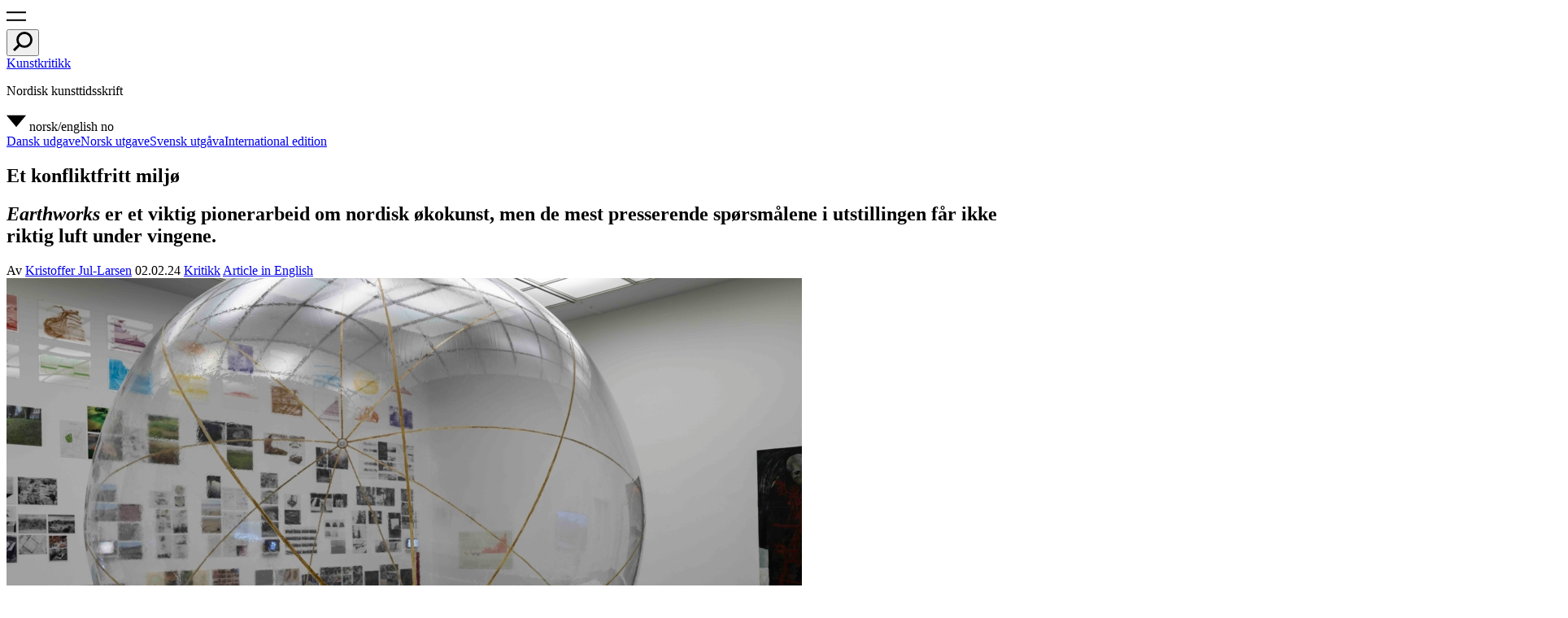

--- FILE ---
content_type: text/html; charset=UTF-8
request_url: https://kunstkritikk.no/miljokamp-uten-konflikt/
body_size: 28183
content:
<!doctype html>
<html lang="nb-NO">
<head>
	<meta charset="UTF-8">
	<meta name="viewport" content="width=device-width, initial-scale=1">
	<link rel="profile" href="https://gmpg.org/xfn/11">
	<link rel="apple-touch-icon" sizes="180x180" href="/icons/apple-touch-icon.png?v=Kmzw4vyk0K">
	<link rel="icon" type="image/png" sizes="32x32" href="/icons/favicon-32x32.png?v=Kmzw4vyk0K">
	<link rel="icon" type="image/png" sizes="16x16" href="/icons/favicon-16x16.png?v=Kmzw4vyk0K">
	<link rel="manifest" href="/icons/site.webmanifest?v=Kmzw4vyk0K">
	<link rel="mask-icon" href="/icons/safari-pinned-tab.svg?v=Kmzw4vyk0K" color="#000000">
	<link rel="shortcut icon" href="/icons/favicon.ico?v=Kmzw4vyk0K">
	<meta name="msapplication-TileColor" content="#ffffff">
	<meta name="msapplication-config" content="/icons/browserconfig.xml?v=Kmzw4vyk0K">
	<meta name="theme-color" content="#ffffff">
	<meta name='robots' content='index, follow, max-image-preview:large, max-snippet:-1, max-video-preview:-1' />
	<style>img:is([sizes="auto" i], [sizes^="auto," i]) { contain-intrinsic-size: 3000px 1500px }</style>
	
	<!-- This site is optimized with the Yoast SEO plugin v25.2 - https://yoast.com/wordpress/plugins/seo/ -->
	<title>Et konfliktfritt miljø - Kunstkritikk</title>
	<meta property="og:locale" content="nb_NO" />
	<meta property="og:type" content="article" />
	<meta property="og:title" content="Et konfliktfritt miljø - Kunstkritikk" />
	<meta property="og:description" content="Earthworks er et viktig pionerarbeid om nordisk økokunst, men de mest presserende spørsmålene i utstillingen får ikke riktig luft under vingene." />
	<meta property="og:url" content="https://kunstkritikk.no/miljokamp-uten-konflikt/" />
	<meta property="og:site_name" content="Kunstkritikk" />
	<meta property="article:published_time" content="2024-02-02T13:44:39+00:00" />
	<meta property="article:modified_time" content="2024-02-27T09:09:11+00:00" />
	<meta property="og:image" content="https://cdn.kunstkritikk.no/uploads/2024/02/20_Bergen_Kunsthall_2024_Earthworks_Sørfinnset_skole_Installation_Foto_by_Thor_Brødreskift-1.jpeg" />
	<meta property="og:image:width" content="8256" />
	<meta property="og:image:height" content="5504" />
	<meta property="og:image:type" content="image/jpeg" />
	<meta name="author" content="Kristoffer Jul-Larsen" />
	<meta name="twitter:card" content="summary_large_image" />
	<meta name="twitter:label1" content="Skrevet av" />
	<meta name="twitter:data1" content="Kristoffer Jul-Larsen" />
	<meta name="twitter:label2" content="Ansl. lesetid" />
	<meta name="twitter:data2" content="6 minutter" />
	<script type="application/ld+json" class="yoast-schema-graph">{"@context":"https://schema.org","@graph":[{"@type":"WebPage","@id":"https://kunstkritikk.no/miljokamp-uten-konflikt/","url":"https://kunstkritikk.no/miljokamp-uten-konflikt/","name":"Et konfliktfritt miljø - Kunstkritikk","isPartOf":{"@id":"https://kunstkritikk.se/#website"},"primaryImageOfPage":{"@id":"https://kunstkritikk.no/miljokamp-uten-konflikt/#primaryimage"},"image":{"@id":"https://kunstkritikk.no/miljokamp-uten-konflikt/#primaryimage"},"thumbnailUrl":"https://cdn.kunstkritikk.no/uploads/2024/02/20_Bergen_Kunsthall_2024_Earthworks_Sørfinnset_skole_Installation_Foto_by_Thor_Brødreskift-1.jpeg","datePublished":"2024-02-02T13:44:39+00:00","dateModified":"2024-02-27T09:09:11+00:00","author":{"@id":"https://kunstkritikk.no/#/schema/person/kk_author-4996"},"breadcrumb":{"@id":"https://kunstkritikk.no/miljokamp-uten-konflikt/#breadcrumb"},"inLanguage":"nb-NO","potentialAction":[{"@type":"ReadAction","target":["https://kunstkritikk.no/miljokamp-uten-konflikt/"]}]},{"@type":"ImageObject","inLanguage":"nb-NO","@id":"https://kunstkritikk.no/miljokamp-uten-konflikt/#primaryimage","url":"https://cdn.kunstkritikk.no/uploads/2024/02/20_Bergen_Kunsthall_2024_Earthworks_Sørfinnset_skole_Installation_Foto_by_Thor_Brødreskift-1.jpeg","contentUrl":"https://cdn.kunstkritikk.no/uploads/2024/02/20_Bergen_Kunsthall_2024_Earthworks_Sørfinnset_skole_Installation_Foto_by_Thor_Brødreskift-1.jpeg","width":8256,"height":5504},{"@type":"BreadcrumbList","@id":"https://kunstkritikk.no/miljokamp-uten-konflikt/#breadcrumb","itemListElement":[{"@type":"ListItem","position":1,"name":"Home","item":"https://kunstkritikk.se/"},{"@type":"ListItem","position":2,"name":"Et konfliktfritt miljø"}]},{"@type":"WebSite","@id":"https://kunstkritikk.se/#website","url":"https://kunstkritikk.se/","name":"Kunstkritikk","description":"Nordic Art Review","potentialAction":[{"@type":"SearchAction","target":{"@type":"EntryPoint","urlTemplate":"https://kunstkritikk.se/?s={search_term_string}"},"query-input":{"@type":"PropertyValueSpecification","valueRequired":true,"valueName":"search_term_string"}}],"inLanguage":"nb-NO"},{"@type":"Person","@id":"https://kunstkritikk.no/#/schema/person/kk_author-4996","name":"Kristoffer Jul-Larsen","url":"https://kunstkritikk.no/skribenter/kristoffer-jul-larsen/"}]}</script>
	<!-- / Yoast SEO plugin. -->


<link rel='dns-prefetch' href='//cdn.kunstkritikk.no' />
<script type="text/javascript">
/* <![CDATA[ */
window._wpemojiSettings = {"baseUrl":"https:\/\/s.w.org\/images\/core\/emoji\/16.0.1\/72x72\/","ext":".png","svgUrl":"https:\/\/s.w.org\/images\/core\/emoji\/16.0.1\/svg\/","svgExt":".svg","source":{"concatemoji":"https:\/\/kunstkritikk.no\/wp-includes\/js\/wp-emoji-release.min.js?ver=6.8.3"}};
/*! This file is auto-generated */
!function(s,n){var o,i,e;function c(e){try{var t={supportTests:e,timestamp:(new Date).valueOf()};sessionStorage.setItem(o,JSON.stringify(t))}catch(e){}}function p(e,t,n){e.clearRect(0,0,e.canvas.width,e.canvas.height),e.fillText(t,0,0);var t=new Uint32Array(e.getImageData(0,0,e.canvas.width,e.canvas.height).data),a=(e.clearRect(0,0,e.canvas.width,e.canvas.height),e.fillText(n,0,0),new Uint32Array(e.getImageData(0,0,e.canvas.width,e.canvas.height).data));return t.every(function(e,t){return e===a[t]})}function u(e,t){e.clearRect(0,0,e.canvas.width,e.canvas.height),e.fillText(t,0,0);for(var n=e.getImageData(16,16,1,1),a=0;a<n.data.length;a++)if(0!==n.data[a])return!1;return!0}function f(e,t,n,a){switch(t){case"flag":return n(e,"\ud83c\udff3\ufe0f\u200d\u26a7\ufe0f","\ud83c\udff3\ufe0f\u200b\u26a7\ufe0f")?!1:!n(e,"\ud83c\udde8\ud83c\uddf6","\ud83c\udde8\u200b\ud83c\uddf6")&&!n(e,"\ud83c\udff4\udb40\udc67\udb40\udc62\udb40\udc65\udb40\udc6e\udb40\udc67\udb40\udc7f","\ud83c\udff4\u200b\udb40\udc67\u200b\udb40\udc62\u200b\udb40\udc65\u200b\udb40\udc6e\u200b\udb40\udc67\u200b\udb40\udc7f");case"emoji":return!a(e,"\ud83e\udedf")}return!1}function g(e,t,n,a){var r="undefined"!=typeof WorkerGlobalScope&&self instanceof WorkerGlobalScope?new OffscreenCanvas(300,150):s.createElement("canvas"),o=r.getContext("2d",{willReadFrequently:!0}),i=(o.textBaseline="top",o.font="600 32px Arial",{});return e.forEach(function(e){i[e]=t(o,e,n,a)}),i}function t(e){var t=s.createElement("script");t.src=e,t.defer=!0,s.head.appendChild(t)}"undefined"!=typeof Promise&&(o="wpEmojiSettingsSupports",i=["flag","emoji"],n.supports={everything:!0,everythingExceptFlag:!0},e=new Promise(function(e){s.addEventListener("DOMContentLoaded",e,{once:!0})}),new Promise(function(t){var n=function(){try{var e=JSON.parse(sessionStorage.getItem(o));if("object"==typeof e&&"number"==typeof e.timestamp&&(new Date).valueOf()<e.timestamp+604800&&"object"==typeof e.supportTests)return e.supportTests}catch(e){}return null}();if(!n){if("undefined"!=typeof Worker&&"undefined"!=typeof OffscreenCanvas&&"undefined"!=typeof URL&&URL.createObjectURL&&"undefined"!=typeof Blob)try{var e="postMessage("+g.toString()+"("+[JSON.stringify(i),f.toString(),p.toString(),u.toString()].join(",")+"));",a=new Blob([e],{type:"text/javascript"}),r=new Worker(URL.createObjectURL(a),{name:"wpTestEmojiSupports"});return void(r.onmessage=function(e){c(n=e.data),r.terminate(),t(n)})}catch(e){}c(n=g(i,f,p,u))}t(n)}).then(function(e){for(var t in e)n.supports[t]=e[t],n.supports.everything=n.supports.everything&&n.supports[t],"flag"!==t&&(n.supports.everythingExceptFlag=n.supports.everythingExceptFlag&&n.supports[t]);n.supports.everythingExceptFlag=n.supports.everythingExceptFlag&&!n.supports.flag,n.DOMReady=!1,n.readyCallback=function(){n.DOMReady=!0}}).then(function(){return e}).then(function(){var e;n.supports.everything||(n.readyCallback(),(e=n.source||{}).concatemoji?t(e.concatemoji):e.wpemoji&&e.twemoji&&(t(e.twemoji),t(e.wpemoji)))}))}((window,document),window._wpemojiSettings);
/* ]]> */
</script>
<style id='wp-emoji-styles-inline-css' type='text/css'>

	img.wp-smiley, img.emoji {
		display: inline !important;
		border: none !important;
		box-shadow: none !important;
		height: 1em !important;
		width: 1em !important;
		margin: 0 0.07em !important;
		vertical-align: -0.1em !important;
		background: none !important;
		padding: 0 !important;
	}
</style>
<link rel='stylesheet' id='wp-block-library-css' href='https://kunstkritikk.no/wp-includes/css/dist/block-library/style.min.css?ver=6.8.3' type='text/css' media='all' />
<style id='wp-block-library-theme-inline-css' type='text/css'>
.wp-block-audio :where(figcaption){color:#555;font-size:13px;text-align:center}.is-dark-theme .wp-block-audio :where(figcaption){color:#ffffffa6}.wp-block-audio{margin:0 0 1em}.wp-block-code{border:1px solid #ccc;border-radius:4px;font-family:Menlo,Consolas,monaco,monospace;padding:.8em 1em}.wp-block-embed :where(figcaption){color:#555;font-size:13px;text-align:center}.is-dark-theme .wp-block-embed :where(figcaption){color:#ffffffa6}.wp-block-embed{margin:0 0 1em}.blocks-gallery-caption{color:#555;font-size:13px;text-align:center}.is-dark-theme .blocks-gallery-caption{color:#ffffffa6}:root :where(.wp-block-image figcaption){color:#555;font-size:13px;text-align:center}.is-dark-theme :root :where(.wp-block-image figcaption){color:#ffffffa6}.wp-block-image{margin:0 0 1em}.wp-block-pullquote{border-bottom:4px solid;border-top:4px solid;color:currentColor;margin-bottom:1.75em}.wp-block-pullquote cite,.wp-block-pullquote footer,.wp-block-pullquote__citation{color:currentColor;font-size:.8125em;font-style:normal;text-transform:uppercase}.wp-block-quote{border-left:.25em solid;margin:0 0 1.75em;padding-left:1em}.wp-block-quote cite,.wp-block-quote footer{color:currentColor;font-size:.8125em;font-style:normal;position:relative}.wp-block-quote:where(.has-text-align-right){border-left:none;border-right:.25em solid;padding-left:0;padding-right:1em}.wp-block-quote:where(.has-text-align-center){border:none;padding-left:0}.wp-block-quote.is-large,.wp-block-quote.is-style-large,.wp-block-quote:where(.is-style-plain){border:none}.wp-block-search .wp-block-search__label{font-weight:700}.wp-block-search__button{border:1px solid #ccc;padding:.375em .625em}:where(.wp-block-group.has-background){padding:1.25em 2.375em}.wp-block-separator.has-css-opacity{opacity:.4}.wp-block-separator{border:none;border-bottom:2px solid;margin-left:auto;margin-right:auto}.wp-block-separator.has-alpha-channel-opacity{opacity:1}.wp-block-separator:not(.is-style-wide):not(.is-style-dots){width:100px}.wp-block-separator.has-background:not(.is-style-dots){border-bottom:none;height:1px}.wp-block-separator.has-background:not(.is-style-wide):not(.is-style-dots){height:2px}.wp-block-table{margin:0 0 1em}.wp-block-table td,.wp-block-table th{word-break:normal}.wp-block-table :where(figcaption){color:#555;font-size:13px;text-align:center}.is-dark-theme .wp-block-table :where(figcaption){color:#ffffffa6}.wp-block-video :where(figcaption){color:#555;font-size:13px;text-align:center}.is-dark-theme .wp-block-video :where(figcaption){color:#ffffffa6}.wp-block-video{margin:0 0 1em}:root :where(.wp-block-template-part.has-background){margin-bottom:0;margin-top:0;padding:1.25em 2.375em}
</style>
<style id='classic-theme-styles-inline-css' type='text/css'>
/*! This file is auto-generated */
.wp-block-button__link{color:#fff;background-color:#32373c;border-radius:9999px;box-shadow:none;text-decoration:none;padding:calc(.667em + 2px) calc(1.333em + 2px);font-size:1.125em}.wp-block-file__button{background:#32373c;color:#fff;text-decoration:none}
</style>
<style id='global-styles-inline-css' type='text/css'>
:root{--wp--preset--aspect-ratio--square: 1;--wp--preset--aspect-ratio--4-3: 4/3;--wp--preset--aspect-ratio--3-4: 3/4;--wp--preset--aspect-ratio--3-2: 3/2;--wp--preset--aspect-ratio--2-3: 2/3;--wp--preset--aspect-ratio--16-9: 16/9;--wp--preset--aspect-ratio--9-16: 9/16;--wp--preset--color--black: #000000;--wp--preset--color--cyan-bluish-gray: #abb8c3;--wp--preset--color--white: #ffffff;--wp--preset--color--pale-pink: #f78da7;--wp--preset--color--vivid-red: #cf2e2e;--wp--preset--color--luminous-vivid-orange: #ff6900;--wp--preset--color--luminous-vivid-amber: #fcb900;--wp--preset--color--light-green-cyan: #7bdcb5;--wp--preset--color--vivid-green-cyan: #00d084;--wp--preset--color--pale-cyan-blue: #8ed1fc;--wp--preset--color--vivid-cyan-blue: #0693e3;--wp--preset--color--vivid-purple: #9b51e0;--wp--preset--gradient--vivid-cyan-blue-to-vivid-purple: linear-gradient(135deg,rgba(6,147,227,1) 0%,rgb(155,81,224) 100%);--wp--preset--gradient--light-green-cyan-to-vivid-green-cyan: linear-gradient(135deg,rgb(122,220,180) 0%,rgb(0,208,130) 100%);--wp--preset--gradient--luminous-vivid-amber-to-luminous-vivid-orange: linear-gradient(135deg,rgba(252,185,0,1) 0%,rgba(255,105,0,1) 100%);--wp--preset--gradient--luminous-vivid-orange-to-vivid-red: linear-gradient(135deg,rgba(255,105,0,1) 0%,rgb(207,46,46) 100%);--wp--preset--gradient--very-light-gray-to-cyan-bluish-gray: linear-gradient(135deg,rgb(238,238,238) 0%,rgb(169,184,195) 100%);--wp--preset--gradient--cool-to-warm-spectrum: linear-gradient(135deg,rgb(74,234,220) 0%,rgb(151,120,209) 20%,rgb(207,42,186) 40%,rgb(238,44,130) 60%,rgb(251,105,98) 80%,rgb(254,248,76) 100%);--wp--preset--gradient--blush-light-purple: linear-gradient(135deg,rgb(255,206,236) 0%,rgb(152,150,240) 100%);--wp--preset--gradient--blush-bordeaux: linear-gradient(135deg,rgb(254,205,165) 0%,rgb(254,45,45) 50%,rgb(107,0,62) 100%);--wp--preset--gradient--luminous-dusk: linear-gradient(135deg,rgb(255,203,112) 0%,rgb(199,81,192) 50%,rgb(65,88,208) 100%);--wp--preset--gradient--pale-ocean: linear-gradient(135deg,rgb(255,245,203) 0%,rgb(182,227,212) 50%,rgb(51,167,181) 100%);--wp--preset--gradient--electric-grass: linear-gradient(135deg,rgb(202,248,128) 0%,rgb(113,206,126) 100%);--wp--preset--gradient--midnight: linear-gradient(135deg,rgb(2,3,129) 0%,rgb(40,116,252) 100%);--wp--preset--font-size--small: 13px;--wp--preset--font-size--medium: 20px;--wp--preset--font-size--large: 36px;--wp--preset--font-size--x-large: 42px;--wp--preset--spacing--20: 0.44rem;--wp--preset--spacing--30: 0.67rem;--wp--preset--spacing--40: 1rem;--wp--preset--spacing--50: 1.5rem;--wp--preset--spacing--60: 2.25rem;--wp--preset--spacing--70: 3.38rem;--wp--preset--spacing--80: 5.06rem;--wp--preset--shadow--natural: 6px 6px 9px rgba(0, 0, 0, 0.2);--wp--preset--shadow--deep: 12px 12px 50px rgba(0, 0, 0, 0.4);--wp--preset--shadow--sharp: 6px 6px 0px rgba(0, 0, 0, 0.2);--wp--preset--shadow--outlined: 6px 6px 0px -3px rgba(255, 255, 255, 1), 6px 6px rgba(0, 0, 0, 1);--wp--preset--shadow--crisp: 6px 6px 0px rgba(0, 0, 0, 1);}:where(.is-layout-flex){gap: 0.5em;}:where(.is-layout-grid){gap: 0.5em;}body .is-layout-flex{display: flex;}.is-layout-flex{flex-wrap: wrap;align-items: center;}.is-layout-flex > :is(*, div){margin: 0;}body .is-layout-grid{display: grid;}.is-layout-grid > :is(*, div){margin: 0;}:where(.wp-block-columns.is-layout-flex){gap: 2em;}:where(.wp-block-columns.is-layout-grid){gap: 2em;}:where(.wp-block-post-template.is-layout-flex){gap: 1.25em;}:where(.wp-block-post-template.is-layout-grid){gap: 1.25em;}.has-black-color{color: var(--wp--preset--color--black) !important;}.has-cyan-bluish-gray-color{color: var(--wp--preset--color--cyan-bluish-gray) !important;}.has-white-color{color: var(--wp--preset--color--white) !important;}.has-pale-pink-color{color: var(--wp--preset--color--pale-pink) !important;}.has-vivid-red-color{color: var(--wp--preset--color--vivid-red) !important;}.has-luminous-vivid-orange-color{color: var(--wp--preset--color--luminous-vivid-orange) !important;}.has-luminous-vivid-amber-color{color: var(--wp--preset--color--luminous-vivid-amber) !important;}.has-light-green-cyan-color{color: var(--wp--preset--color--light-green-cyan) !important;}.has-vivid-green-cyan-color{color: var(--wp--preset--color--vivid-green-cyan) !important;}.has-pale-cyan-blue-color{color: var(--wp--preset--color--pale-cyan-blue) !important;}.has-vivid-cyan-blue-color{color: var(--wp--preset--color--vivid-cyan-blue) !important;}.has-vivid-purple-color{color: var(--wp--preset--color--vivid-purple) !important;}.has-black-background-color{background-color: var(--wp--preset--color--black) !important;}.has-cyan-bluish-gray-background-color{background-color: var(--wp--preset--color--cyan-bluish-gray) !important;}.has-white-background-color{background-color: var(--wp--preset--color--white) !important;}.has-pale-pink-background-color{background-color: var(--wp--preset--color--pale-pink) !important;}.has-vivid-red-background-color{background-color: var(--wp--preset--color--vivid-red) !important;}.has-luminous-vivid-orange-background-color{background-color: var(--wp--preset--color--luminous-vivid-orange) !important;}.has-luminous-vivid-amber-background-color{background-color: var(--wp--preset--color--luminous-vivid-amber) !important;}.has-light-green-cyan-background-color{background-color: var(--wp--preset--color--light-green-cyan) !important;}.has-vivid-green-cyan-background-color{background-color: var(--wp--preset--color--vivid-green-cyan) !important;}.has-pale-cyan-blue-background-color{background-color: var(--wp--preset--color--pale-cyan-blue) !important;}.has-vivid-cyan-blue-background-color{background-color: var(--wp--preset--color--vivid-cyan-blue) !important;}.has-vivid-purple-background-color{background-color: var(--wp--preset--color--vivid-purple) !important;}.has-black-border-color{border-color: var(--wp--preset--color--black) !important;}.has-cyan-bluish-gray-border-color{border-color: var(--wp--preset--color--cyan-bluish-gray) !important;}.has-white-border-color{border-color: var(--wp--preset--color--white) !important;}.has-pale-pink-border-color{border-color: var(--wp--preset--color--pale-pink) !important;}.has-vivid-red-border-color{border-color: var(--wp--preset--color--vivid-red) !important;}.has-luminous-vivid-orange-border-color{border-color: var(--wp--preset--color--luminous-vivid-orange) !important;}.has-luminous-vivid-amber-border-color{border-color: var(--wp--preset--color--luminous-vivid-amber) !important;}.has-light-green-cyan-border-color{border-color: var(--wp--preset--color--light-green-cyan) !important;}.has-vivid-green-cyan-border-color{border-color: var(--wp--preset--color--vivid-green-cyan) !important;}.has-pale-cyan-blue-border-color{border-color: var(--wp--preset--color--pale-cyan-blue) !important;}.has-vivid-cyan-blue-border-color{border-color: var(--wp--preset--color--vivid-cyan-blue) !important;}.has-vivid-purple-border-color{border-color: var(--wp--preset--color--vivid-purple) !important;}.has-vivid-cyan-blue-to-vivid-purple-gradient-background{background: var(--wp--preset--gradient--vivid-cyan-blue-to-vivid-purple) !important;}.has-light-green-cyan-to-vivid-green-cyan-gradient-background{background: var(--wp--preset--gradient--light-green-cyan-to-vivid-green-cyan) !important;}.has-luminous-vivid-amber-to-luminous-vivid-orange-gradient-background{background: var(--wp--preset--gradient--luminous-vivid-amber-to-luminous-vivid-orange) !important;}.has-luminous-vivid-orange-to-vivid-red-gradient-background{background: var(--wp--preset--gradient--luminous-vivid-orange-to-vivid-red) !important;}.has-very-light-gray-to-cyan-bluish-gray-gradient-background{background: var(--wp--preset--gradient--very-light-gray-to-cyan-bluish-gray) !important;}.has-cool-to-warm-spectrum-gradient-background{background: var(--wp--preset--gradient--cool-to-warm-spectrum) !important;}.has-blush-light-purple-gradient-background{background: var(--wp--preset--gradient--blush-light-purple) !important;}.has-blush-bordeaux-gradient-background{background: var(--wp--preset--gradient--blush-bordeaux) !important;}.has-luminous-dusk-gradient-background{background: var(--wp--preset--gradient--luminous-dusk) !important;}.has-pale-ocean-gradient-background{background: var(--wp--preset--gradient--pale-ocean) !important;}.has-electric-grass-gradient-background{background: var(--wp--preset--gradient--electric-grass) !important;}.has-midnight-gradient-background{background: var(--wp--preset--gradient--midnight) !important;}.has-small-font-size{font-size: var(--wp--preset--font-size--small) !important;}.has-medium-font-size{font-size: var(--wp--preset--font-size--medium) !important;}.has-large-font-size{font-size: var(--wp--preset--font-size--large) !important;}.has-x-large-font-size{font-size: var(--wp--preset--font-size--x-large) !important;}
:where(.wp-block-post-template.is-layout-flex){gap: 1.25em;}:where(.wp-block-post-template.is-layout-grid){gap: 1.25em;}
:where(.wp-block-columns.is-layout-flex){gap: 2em;}:where(.wp-block-columns.is-layout-grid){gap: 2em;}
:root :where(.wp-block-pullquote){font-size: 1.5em;line-height: 1.6;}
</style>
<link rel='stylesheet' id='kunstkritikk-style-css' href='https://kunstkritikk.no/wp-content/themes/kunstkritikk/assets/css/kunstkritikk-public.css?ver=1765442520' type='text/css' media='all' />
<link rel='stylesheet' id='slick-css' href='https://kunstkritikk.no/wp-content/themes/kunstkritikk/assets/css/slick.css?ver=1760176794' type='text/css' media='all' />
<link rel='stylesheet' id='slick-theme-css' href='https://kunstkritikk.no/wp-content/themes/kunstkritikk/assets/css/slick-theme.css?ver=1760176794' type='text/css' media='all' />
<style id='akismet-widget-style-inline-css' type='text/css'>

			.a-stats {
				--akismet-color-mid-green: #357b49;
				--akismet-color-white: #fff;
				--akismet-color-light-grey: #f6f7f7;

				max-width: 350px;
				width: auto;
			}

			.a-stats * {
				all: unset;
				box-sizing: border-box;
			}

			.a-stats strong {
				font-weight: 600;
			}

			.a-stats a.a-stats__link,
			.a-stats a.a-stats__link:visited,
			.a-stats a.a-stats__link:active {
				background: var(--akismet-color-mid-green);
				border: none;
				box-shadow: none;
				border-radius: 8px;
				color: var(--akismet-color-white);
				cursor: pointer;
				display: block;
				font-family: -apple-system, BlinkMacSystemFont, 'Segoe UI', 'Roboto', 'Oxygen-Sans', 'Ubuntu', 'Cantarell', 'Helvetica Neue', sans-serif;
				font-weight: 500;
				padding: 12px;
				text-align: center;
				text-decoration: none;
				transition: all 0.2s ease;
			}

			/* Extra specificity to deal with TwentyTwentyOne focus style */
			.widget .a-stats a.a-stats__link:focus {
				background: var(--akismet-color-mid-green);
				color: var(--akismet-color-white);
				text-decoration: none;
			}

			.a-stats a.a-stats__link:hover {
				filter: brightness(110%);
				box-shadow: 0 4px 12px rgba(0, 0, 0, 0.06), 0 0 2px rgba(0, 0, 0, 0.16);
			}

			.a-stats .count {
				color: var(--akismet-color-white);
				display: block;
				font-size: 1.5em;
				line-height: 1.4;
				padding: 0 13px;
				white-space: nowrap;
			}
		
</style>
<script type="text/javascript" src="https://kunstkritikk.no/wp-includes/js/jquery/jquery.min.js?ver=3.7.1" id="jquery-core-js"></script>
<script type="text/javascript" src="https://kunstkritikk.no/wp-includes/js/jquery/jquery-migrate.min.js?ver=3.4.1" id="jquery-migrate-js"></script>
<link rel="canonical" href="https://kunstkritikk.no/miljokamp-uten-konflikt"/><link rel="alternate" href="https://kunstkritikk.com/environmental-struggle-without-conflict" hreflang="en"/><link rel="https://api.w.org/" href="https://kunstkritikk.no/wp-json/" /><link rel="alternate" title="JSON" type="application/json" href="https://kunstkritikk.no/wp-json/wp/v2/posts/258947" /><link rel="EditURI" type="application/rsd+xml" title="RSD" href="https://kunstkritikk.no/xmlrpc.php?rsd" />
<meta name="generator" content="WordPress 6.8.3" />
<link rel='shortlink' href='https://kunstkritikk.no/?p=258947' />
<link rel="alternate" title="oEmbed (JSON)" type="application/json+oembed" href="https://kunstkritikk.no/wp-json/oembed/1.0/embed?url=https%3A%2F%2Fkunstkritikk.no%2Fmiljokamp-uten-konflikt%2F" />
<link rel="alternate" title="oEmbed (XML)" type="text/xml+oembed" href="https://kunstkritikk.no/wp-json/oembed/1.0/embed?url=https%3A%2F%2Fkunstkritikk.no%2Fmiljokamp-uten-konflikt%2F&#038;format=xml" />
<style type='text/css'>.rp4wp-related-posts {display: none}</style>
		<style type="text/css" id="wp-custom-css">
			.title {
  overflow-wrap: break-word;
  word-wrap: break-word;
  hyphens: auto;
}		</style>
							<script async src="https://www.googletagmanager.com/gtag/js?id=G-H52NW4NJ9K"></script>
				<script>
					window.dataLayer = window.dataLayer || [];
					function gtag(){dataLayer.push(arguments);}
					gtag('js', new Date());

					gtag('config', 'G-H52NW4NJ9K');
				</script>
				</head>
<body class="wp-singular post-template-default single single-post postid-258947 single-format-standard wp-embed-responsive wp-theme-kunstkritikk narrow-template has-navbar-fixed-top site">
  
<header id="masthead" class="site-header">
  <nav id="site-navigation" class="navbar-header" role="navigation" aria-label="Toppmeny">
    <div class="menu-left">
    <div class="field has-addons">
			<div class="control is-expanded">
      <a role="button" class="trigger-navigation icon" aria-label="menu" aria-expanded="false">
      <span class="kk-icon-navigation">
        <i class="icon-burger" aria-hidden="true"><svg class="svg-icon" width="24" height="24" aria-hidden="true" role="img" focusable="false" xmlns="http://www.w3.org/2000/svg" viewBox="0 0 30 14.457"><defs><style>.a{fill:none;stroke:#000;stroke-width:2.5px;}</style></defs><g transform="translate(-14 -22.707)"><line class="a" x2="30" transform="translate(14 23.957)"/><line class="a" x2="30" transform="translate(14 35.914)"/></g></svg></i>
       </span> 
    </a>
			</div>
			<div class="control">
				<button class="button trigger-search" aria-label="search" aria-expanded="false">
          <i class="icon-search"><svg class="svg-icon" width="24" height="24" aria-hidden="true" role="img" focusable="false" xmlns="http://www.w3.org/2000/svg" viewBox="0 0 16.904 16.904"><g transform="translate(-57.055 -9.263)"><g transform="translate(59.951 9.263)" fill="none" stroke="currentColor" stroke-width="2"><circle cx="7.004" cy="7.004" r="6.004"/></g><line x1="5.253" y2="5.253" transform="translate(57.763 20.206)" fill="none" stroke="currentColor" stroke-width="2"/></g></svg> </i>
       	</button>
			</div>
		</div>
    </div><!-- .menu-left -->
    <div class="container">
      <div class="menu-center">
        <div class="menu-item">
                                              <a class="site-title title is-4" href="https://kunstkritikk.no" rel="home">Kunstkritikk</a>
                      	
        </div><!-- .menu-item -->
        <div class="menu-item centered-item  is-hidden-mobile">
          <p class="title is-4">Nordisk kunsttidsskrift          </p>
        </div><!-- .menu-item -->
        <div class="menu-item">
        </div><!-- .menu-item -->           
      </div><!-- .menu-center -->  
    </div><!-- .container -->
    <div id="navbar-item-language" class="menu-right">
						<div class="dropdown is-right title is-4">
							<div class="dropdown-trigger">
								<a aria-haspopup="true" aria-controls="language-dropdown">
                  <span class="kk-icon-drop-down">
                    <i class="arrow_drop_down" aria-hidden="true"><svg class="svg-icon" width="24" height="24" aria-hidden="true" role="img" focusable="false" xmlns="http://www.w3.org/2000/svg" width="10" height="6" viewBox="0 0 10 6"><g transform="translate(-3 -5)"><path d="M3,5l5,6,5-6Z"/></g></svg></i>
                    </span>
                  <span class="title is-4 is-hidden-touch">norsk/english</span>
                  <span class="title is-4 is-hidden-desktop">no</span>
								</a>
							</div><!-- .dropdown-trigger -->
							<div id="language-dropdown" class="dropdown-menu"  role="menu">
								<div class="dropdown-content">
                  <a class="dropdown-item" href="https://kunstkritikk.dk" title="Dansk udgave">Dansk udgave</a><a class="dropdown-item" href="https://kunstkritikk.no" title="Norsk utgave">Norsk utgave</a><a class="dropdown-item" href="https://kunstkritikk.se" title="Svensk utgåva">Svensk utgåva</a><a class="dropdown-item" href="https://kunstkritikk.com" title="International edition">International edition</a>								</div><!-- .dropdown-content -->
							</div><!-- #language-dropdown -->
						</div><!-- .dropdown -->
					</div><!-- .menu-right .navbar-item -->
  </nav><!-- #site-navigation -->
</header><!-- #masthead -->
<div id="primary" class="content-area">
	<main class="main" role="main">

			<article id="post-258947" class="container post-258947 post type-post status-publish format-standard has-post-thumbnail hentry category-kritikk kk_tag_location-bergen kk_tag_country-norge kk_tag_institutions-bergen-kunsthall keyword-miljopolitikk keyword-okologi kk_language-no kk_domain-kunstkritikk-dk kk_domain-kunstkritikk-no kk_domain-kunstkritikk-se kk_author-kristoffer-jul-larsen">
			<header class="entry-header">
		<h1 class="entry-title title is-1 balance-text">Et konfliktfritt miljø</h1>		
		
			<div class="entry-post-excerpt">
				<h2 class="title is-3"><em>Earthworks</em> er et viktig pionerarbeid om nordisk økokunst, men de mest presserende spørsmålene i utstillingen får ikke riktig luft under vingene.</h2>			</div><!-- .entry-meta -->
			<div class="entry-meta title is-4">
				<span class="byline"> Av <span class="author vcard"><a class="url fn n" href="https://kunstkritikk.no/skribenter/kristoffer-jul-larsen/">Kristoffer Jul-Larsen</a></span></span>				<span class="posted-on"><time class="entry-date published updated" datetime="2024-02-02T14:44:39+01:00">02.02.24</time></span>				<span class="cat-links"><a href="https://kunstkritikk.no/category/kritikk/" rel="tag">Kritikk</a></span>				<span class="post-translation"><a href="https://kunstkritikk.com/environmental-struggle-without-conflict/" rel="bookmark">Article in English</a></span>		</div><!-- .entry-meta -->
				
	</header><!-- .entry-header -->
	
	<div class="entry-content content ">
			
<figure class="wp-block-image alignfull"><img fetchpriority="high" decoding="async" width="978" height="652" src="https://cdn.kunstkritikk.no/uploads/2024/02/17_Bergen_Kunsthall_2024_Earthworks_Inghild_Karlsen_Foto_by_Thor_Brødreskift-978x652.jpeg" alt="" class="wp-image-259723" srcset="https://cdn.kunstkritikk.no/uploads/2024/02/17_Bergen_Kunsthall_2024_Earthworks_Inghild_Karlsen_Foto_by_Thor_Brødreskift-978x652.jpeg 978w, https://cdn.kunstkritikk.no/uploads/2024/02/17_Bergen_Kunsthall_2024_Earthworks_Inghild_Karlsen_Foto_by_Thor_Brødreskift-244x163.jpeg 244w, https://cdn.kunstkritikk.no/uploads/2024/02/17_Bergen_Kunsthall_2024_Earthworks_Inghild_Karlsen_Foto_by_Thor_Brødreskift-572x381.jpeg 572w, https://cdn.kunstkritikk.no/uploads/2024/02/17_Bergen_Kunsthall_2024_Earthworks_Inghild_Karlsen_Foto_by_Thor_Brødreskift-768x512.jpeg 768w, https://cdn.kunstkritikk.no/uploads/2024/02/17_Bergen_Kunsthall_2024_Earthworks_Inghild_Karlsen_Foto_by_Thor_Brødreskift-375x250.jpeg 375w, https://cdn.kunstkritikk.no/uploads/2024/02/17_Bergen_Kunsthall_2024_Earthworks_Inghild_Karlsen_Foto_by_Thor_Brødreskift-1258x839.jpeg 1258w" sizes="(max-width: 709px) 85vw, (max-width: 909px) 67vw, (max-width: 1362px) 62vw, 840px" /><figcaption>Inghild Karlsen, <em>Pustende ballong nr. 2</em>, 2024. Akrylplast, akrylmaling, luft. Foto: Thor Brødreskift<br> <br></figcaption></figure>



<p>Det er en skandale at et større norsk museum ikke har laget denne utstillingen allerede. Med utstillingen <em>Earthworks </em>har Bergen Kunsthall gjennomført et viktig pionerarbeid, hvor de etter eget utsagn «undersøker den rollen kunsten har spilt i den nordiske miljøbevegelsen». Det er et svært interessant tema – både når det gjelder kunstens forhold til sine politiske omgivelser, og dens materielle utviklingshistorie – som jeg håper flere andre institusjoner lar seg inspirere av. </p>
<div class="post-details-wrapper">
<div class="post-details subtitle is-5">
	<div class="columns">
		<div class="column is-half">
						<div class="post-details-before_content"><div class="detail detail-title is-italic">Earthworks</div><div class="detail location">Bergen Kunsthall, Bergen</div><div class="detail dates"><time class="start-date" datetime="2024-01-26T00:00:00+0000">26. januar 2024</time> &mdash; <time class="end-date" datetime="2024-04-07T00:00:00+0000">7. april 2024</time></div></div>		</div><!-- .column -->
		<div class="column is-half">
				<div class="social-wrapper columns is-mobile">
					<div class="column ">
					</div><!-- .column -->
					<div class="column is-narrow">
								<div class="newsletter-link link-item">
		<a href="http://eepurl.com/gCMGRj" target="_blank" rel="noopener noreferrer">
			<span class="kk-icon-newsletter">
				<i class="newsletter" aria-hidden="true"><svg class="svg-icon" width="24" height="24" aria-hidden="true" role="img" focusable="false" xmlns="http://www.w3.org/2000/svg" viewBox="0 0 29.403 23.984"><g id="Group_186" data-name="Group 186" transform="translate(-432.824 -301.781)"><rect id="Rectangle_322" data-name="Rectangle 322" width="27.403" height="21.984" transform="translate(433.824 302.781)" fill="none" stroke="currentColor" stroke-width="2"/><path id="Path_33" data-name="Path 33" d="M433.824,310.029l13.7,6.373,13.7-6.373" transform="translate(0 -2.629)" fill="none" stroke="currentColor" stroke-width="2"/></g></svg></i>
			</span>
			<span class="is-hidden-mobile">
				Nyhetsbrev			</span>
		</a>
		</div>
									<div class="share-link link-item">
		<a class="share trigger-share-modal">
			<span class="kk-icon-share">
				<i class="share" aria-hidden="true"><svg class="svg-icon" width="24" height="24" aria-hidden="true" role="img" focusable="false" xmlns="http://www.w3.org/2000/svg" viewBox="0 0 29.493 33.679"><defs><style>.a{fill:#fff;}.a,.b{stroke:#000;stroke-miterlimit:10;stroke-width:2px;}.b{fill:none;}.c{fill-rule:evenodd;}</style></defs><g transform="translate(1)"><path class="a" d="M6.422,16.62H1V38.672H28.493V16.62H23.257" transform="translate(-1 -5.994)"/><g transform="translate(13.747 3.945)"><line class="b" y2="17.704"/></g><path class="c" d="M24.4,4.367H15.67L20.037,0Z" transform="translate(-6.29)"/></g></svg></i>
			</span>
			<span class="is-hidden-mobile">
			Del			</span>
		</a>
		</div>
									<div class="print-link link-item">
		<a href="javascript:window.print()">
			<span class="kk-icon-print">
				<i class="print" aria-hidden="true"><svg class="svg-icon" width="24" height="24" aria-hidden="true" role="img" focusable="false" id="Layer_1" xmlns="http://www.w3.org/2000/svg" viewBox="0 0 35.93 49.98"><style> .st22{fill:none;stroke:#000;stroke-width:4;stroke-miterlimit:10} </style><path class="st22" d="M12.46 1L1 12.46v36.52h33.93V1z" /><path class="st22" d="M1 12.46h11.46V1"/></svg></i>
			</span>
			<span class="is-hidden-mobile">
				Skriv ut			</span>
		</a>
		</div>
							</div><!-- .column -->
						<div class="column ">
						</div><!-- .column -->
				</div><!-- .columns -->
		</div><!-- .column -->
	</div><!-- .columns-->
</div><!-- post-details -->
</div><!-- post-wrapper -->




<p>For selv om verkslisten teller 50 bidrag er denne undersøkelsen på langt nær uttømmende: Den gir et tilsynelatende litt tilfeldig blikk på økokunstens historiske utvikling, og den favner ikke bredden i problemstillingene miljøbevegelsen gir seg i kast med – klimakrisen er ikke veldig tydelig til stede her, og Norges rolle som oljenasjon er nesten fraværende. Heller ikke kan den sies å aktivere et særlig analytisk blikk, hverken på eldre eller nyere økokunst, det være seg om det er snakk om aktivistiske, sosiale eller «rent» estetiske praksiser.</p>



<p>La oss ta det fra begynnelsen, med de verkene som vi med en viss trygghet kan si at ikke lenger er samtidige. Kurator Silja Leifsdottir og direktør Axel Wieder har funnet frem til noen av de fundamentale kunstnerskapene i Norge og Norden som fra slutten av 1960-tallet knytter an til den gryende miljøbevegelsen og dens reaksjon mot moderniteten, som samtidig var et ektefødt barn av den samme moderniteten: norske Marius Heyerdahl, Bård Breivik og Gerhard Stoltz, danske Annette Holdensen og svenske Monica Sjöö. </p>



<p>Alle disse kunstnerskapene, og flere andre, er åpenbart interessante, men å si at denne sammenstillingen gir et historisk overblikk over kunstens rolle for miljøbevegelsen, enn si hvilken rolle miljøbevegelsen har spilt i kunsten, er å ta munnen for full. De historiske verkene skriver seg fra 1960-tallet til 1990-tallet. Men kategorier og utviklingslinjer er vanskelig å spore innenfor utstillingens ujevnt sammenstilte sveip over kunstfelt og miljøkamp, utover at de konkrete intervensjonene fra 1970-tallet viker for mer new age-orienterte tilnærminger frem mot 1990-tallet, men det var vel knappest noen overraskelse.</p>
  <div id="full-page-ad" class="hero is-fullheight is-ad" role="presentation" data-paroller-factor=".7" data-paroller-type="foreground">
  <div class="hero-body">
      <div id="kunstkritikk_functions_full_page_ad" class="widget nb"><div class="g g-35"><div class="g-single a-2018"><a class="gofollow" data-track="MjAxOCwzNSwxLDEw" target="_blank" href="https://artacademycalendar.khio.no/mfa-graduation-projects">
						<picture>
							<source 
								media="(min-width: 769px)" 
								srcset="https://cdn.kunstkritikk.no/uploads/2026/01/803_I_2026_KHiO.jpg 1920w, https://cdn.kunstkritikk.no/uploads/2026/01/803_I_2026_KHiO-572x322.jpg 572w, https://cdn.kunstkritikk.no/uploads/2026/01/803_I_2026_KHiO-978x550.jpg 978w, https://cdn.kunstkritikk.no/uploads/2026/01/803_I_2026_KHiO-244x137.jpg 244w, https://cdn.kunstkritikk.no/uploads/2026/01/803_I_2026_KHiO-768x432.jpg 768w, https://cdn.kunstkritikk.no/uploads/2026/01/803_I_2026_KHiO-1536x864.jpg 1536w, https://cdn.kunstkritikk.no/uploads/2026/01/803_I_2026_KHiO-375x211.jpg 375w, https://cdn.kunstkritikk.no/uploads/2026/01/803_I_2026_KHiO-1258x708.jpg 1258w"
								sizes="100vw, 504px"
							><!-- close source -->
							<source 
								media="(max-width: 768px)" 
								srcset="https://cdn.kunstkritikk.no/uploads/2026/01/803_I_2026_KHiO_mob.jpg 1080w, https://cdn.kunstkritikk.no/uploads/2026/01/803_I_2026_KHiO_mob-572x1017.jpg 572w, https://cdn.kunstkritikk.no/uploads/2026/01/803_I_2026_KHiO_mob-978x1739.jpg 978w, https://cdn.kunstkritikk.no/uploads/2026/01/803_I_2026_KHiO_mob-244x434.jpg 244w, https://cdn.kunstkritikk.no/uploads/2026/01/803_I_2026_KHiO_mob-768x1365.jpg 768w, https://cdn.kunstkritikk.no/uploads/2026/01/803_I_2026_KHiO_mob-864x1536.jpg 864w, https://cdn.kunstkritikk.no/uploads/2026/01/803_I_2026_KHiO_mob-375x667.jpg 375w"
								sizes="100vw, 1180px"
							><!-- close source -->
							<img
								width="1920"
								height="1080"
								src="https://cdn.kunstkritikk.no/uploads/2026/01/803_I_2026_KHiO.jpg" 
								class="size-post-post-thumbnail post-image" 
							><!-- close img -->
						</picture><!-- close picture -->
					</a></div></div></div>  </div>  
</div>




<figure class="wp-block-image alignfull"><img decoding="async" width="978" height="1467" src="https://cdn.kunstkritikk.no/uploads/2024/02/12_Bergen_Kunsthall_2024_Earthworks_Johanne_Hestvold_Foto_by_Thor_Brødreskift-978x1467.jpeg" alt="" class="wp-image-258965" srcset="https://cdn.kunstkritikk.no/uploads/2024/02/12_Bergen_Kunsthall_2024_Earthworks_Johanne_Hestvold_Foto_by_Thor_Brødreskift-978x1467.jpeg 978w, https://cdn.kunstkritikk.no/uploads/2024/02/12_Bergen_Kunsthall_2024_Earthworks_Johanne_Hestvold_Foto_by_Thor_Brødreskift-244x366.jpeg 244w, https://cdn.kunstkritikk.no/uploads/2024/02/12_Bergen_Kunsthall_2024_Earthworks_Johanne_Hestvold_Foto_by_Thor_Brødreskift-572x858.jpeg 572w, https://cdn.kunstkritikk.no/uploads/2024/02/12_Bergen_Kunsthall_2024_Earthworks_Johanne_Hestvold_Foto_by_Thor_Brødreskift-768x1152.jpeg 768w, https://cdn.kunstkritikk.no/uploads/2024/02/12_Bergen_Kunsthall_2024_Earthworks_Johanne_Hestvold_Foto_by_Thor_Brødreskift-375x563.jpeg 375w, https://cdn.kunstkritikk.no/uploads/2024/02/12_Bergen_Kunsthall_2024_Earthworks_Johanne_Hestvold_Foto_by_Thor_Brødreskift-1258x1887.jpeg 1258w" sizes="(max-width: 709px) 85vw, (max-width: 909px) 67vw, (max-width: 1362px) 62vw, 840px" /><figcaption>Johanne Hestvold, <em>Divination (Pasargadae Garden)</em>, 2021. Mycelium-kompositt og forsterket betong,<br>37 x 124 x 84 cm. Foto: Thor Brødreskift.</figcaption></figure>



<p>I noen tilfeller er de eldre verkene stilt sammen med yngre kunstnerskap som gir umiddelbar mening, som koblingen som etableres mellom Gerhard Stoltz’ «skulpturvandring» for å fotografere bergenske stakittgjerder på tidlig 1970-tall, og Jon Benjamin Tallerås’ utforsking av den urbane geografiens estetikk. Men stort sett får disse nestorene stå nokså alene, men de presenteres i så ulikt omfang at det i noen tilfeller virker litt rart. Kanskje er dette en relativt realistisk fremstilling av nordisk kunsthistorie, for 1970-tallets økologiske bevissthet ble jo mindre synlig etter hvert. Men jeg syns utstillingen gir slipp på en god mulighet til å tematisere sammenfallet i tid mellom miljøbevegelsens fremvekst og kunstfeltets overgang fra objektorientert til konseptuell kunst og hvordan disse tendensene påvirket hverandre. </p>



<p>Ett bidrag, som ikke er historisk, men snarere historiserende, må imidlertid fremheves for sin evne til å kople kunsthistorien og det økologisk-materielle perspektivet. Det svenske tidsskriftkollektivet OEI bidrar med et enormt dokumentasjonsprosjekt over svenske <em>earth art</em>/<em>land art</em>-prosjekter. Dette svinger det virkelig av når arkivet og geologiens ulike «strata» sammenkoples.</p>



<p>Den breie miljøbevegelsen er ellers lite til stede i mesteparten av utstillingen annet enn som historisk fenomen: et felles utspring i hendelser som Mardøla-aksjonen, det første tilfellet i Norge av organisert sivil ulydighet i naturens tjeneste. Dette blir særlig tydelig når en ser på de verkene som faktisk knytter an til en konkret samtidig miljøkonflikt: den samisk ledete kampen mot vindkraftparken på Fosen (Sissel Mutuale Bergh, Jannik Abel). Her viser utstillingen effektivt hvordan denne kampanjen har sentrale forutsetninger i initiativ som kunstnergruppen Mazéjoavku (1978), og kampen mot Alta-utbyggingen. </p>



<p>Som tilskuer blir en slått av i hvor liten grad kunstnere fra de språklig-kulturelle majoritetene har klart å videreføre en slik historisk kontinuitet. Det er vanskelig å ikke gå ned samme sti som mange gamle marxister, og ta seg i å spekulere i om ideologikritisk dekonstruksjon av nasjonal identitet når det gjelder både kunst og vår følelse for omgivelsene, har oppløst et av våre mest sentrale verktøy i møte med kapitalens grenseløshet.</p>



<figure class="wp-block-image alignfull"><img decoding="async" width="978" height="652" src="https://cdn.kunstkritikk.no/uploads/2024/02/24_Bergen_Kunsthall_2024_Earthworks_Sata_Taas_Installation_Foto_by_Thor_Brødreskift-978x652.jpeg" alt="" class="wp-image-259724" srcset="https://cdn.kunstkritikk.no/uploads/2024/02/24_Bergen_Kunsthall_2024_Earthworks_Sata_Taas_Installation_Foto_by_Thor_Brødreskift-978x652.jpeg 978w, https://cdn.kunstkritikk.no/uploads/2024/02/24_Bergen_Kunsthall_2024_Earthworks_Sata_Taas_Installation_Foto_by_Thor_Brødreskift-244x163.jpeg 244w, https://cdn.kunstkritikk.no/uploads/2024/02/24_Bergen_Kunsthall_2024_Earthworks_Sata_Taas_Installation_Foto_by_Thor_Brødreskift-572x381.jpeg 572w, https://cdn.kunstkritikk.no/uploads/2024/02/24_Bergen_Kunsthall_2024_Earthworks_Sata_Taas_Installation_Foto_by_Thor_Brødreskift-768x512.jpeg 768w, https://cdn.kunstkritikk.no/uploads/2024/02/24_Bergen_Kunsthall_2024_Earthworks_Sata_Taas_Installation_Foto_by_Thor_Brødreskift-375x250.jpeg 375w, https://cdn.kunstkritikk.no/uploads/2024/02/24_Bergen_Kunsthall_2024_Earthworks_Sata_Taas_Installation_Foto_by_Thor_Brødreskift-1258x839.jpeg 1258w" sizes="(max-width: 709px) 85vw, (max-width: 909px) 67vw, (max-width: 1362px) 62vw, 840px" /><figcaption>Sata Taas,&nbsp;<em>Irbet toŋ (Permafrost</em>), 2024. Foto: Thor Brødreskift.</figcaption></figure>



<p>Å oppsummere utstillingens nyere verk er utfordrende, det går i fryktelig mange retninger. Flere av dem er veldig fine: Johanne Hestvolds selvødeleggende parkmodeller (<em>Divination (Pasargadae Garden)</em> og <em>Demonstration (Zaryadye Park)</em>, begge 2021), Silje Figenschou Thoresens barnlig vakre avtrykk av gummirester fra gruvedrift (del av installasjonen <em>Her har døren været, vendende bort fra havet / dette er alt hva man har intet blev glemt</em>, 2008–2023), og det russiske kollektivet Sata Taas’ dataspillinstallasjon (<em>Irbet toŋ (Permafrost)</em>, 2024) er blant favorittene (jeg har imidlertid hage, så Jenna Sutelas trolske komposthaug (<em>Vermi Cell</em>, 2024) blir likevel for prosaisk). <br></p>



<p>To viktige bidrag til utstillingen som fremviser en sentral tendens i kunstfeltets tilnærming til natur og miljøspørsmål finnes i bidragene fra Tina Buddeberg og Sørfinnset skole/ <em>the nord land</em> (Søssa Jørgensen og Geir Tore Holm). Begge har en radikal tilnærming til livet som kunst. Buddeberg viet de siste to tiårene av sitt liv til en gård i Rondane hvor hun bodde med en hesteflokk og forsøkte å nærme seg deres verdensanskuelse, som en estetisk og filosofisk praksis. Samtidig fungerte gården som samlingssted for andre som var interessert i lignende spørsmål og levemåter. </p>



<p>Sørfinnset skole, et sosialt og didaktisk prosjekt i en fraflytningstruet nordnorsk bygd, har en mer institusjonell tilblivelseshistorie og vektlegger vel kanskje enda mer enn Buddeberg praksisens sosiale tilknytning og resultat, og båndene til nærmiljøet. Det som imidlertid er slående med presentasjonen av begge prosjektene er hvor harmonisk det hele fremstår. Ved å ta et steg ut av normaliteten forsvinner ikke alle problemer, ytre utfordringer er det nok av her, men indre motsetninger finnes tilsynelatende ikke i disse litt folkehøyskoleaktige universene. Og slik ser egentlig miljøkampen ut også, sett via denne utstillingen.</p>



<p>Tilfeldighetene ville at jeg samme dag som utstillingen åpnet fikk overvære generalprøven på musikalversjon av <em>Billy Elliott</em>, historien om gruvearbeidersønnen som vil bli ballettdanser. Historien er ikke særlig opptatt av natur, men den er et viktig tilskudd til våre fortellinger om forholdet mellom energi og samfunn. Sett fra et økologisk perspektiv slutter historien lykkelig: kullgruven legges ned. Men under de Elton John-akkompagnerte dansenumrene tenkte jeg at stykkets overraskende subtile dramatisering av konflikter mellom nye og gamle samfunnsordenener og mellom individ og fellesskap kunne være en vel så god inngang som <em>Earthworks </em>til alle de spørsmålene om naturens status som vi må finne ut av i fellesskap.</p>



<figure class="wp-block-image alignfull"><img loading="lazy" decoding="async" width="978" height="652" src="https://cdn.kunstkritikk.no/uploads/2024/02/20_Bergen_Kunsthall_2024_Earthworks_Sørfinnset_skole_Installation_Foto_by_Thor_Brødreskift-978x652.jpeg" alt="" class="wp-image-259722" srcset="https://cdn.kunstkritikk.no/uploads/2024/02/20_Bergen_Kunsthall_2024_Earthworks_Sørfinnset_skole_Installation_Foto_by_Thor_Brødreskift-978x652.jpeg 978w, https://cdn.kunstkritikk.no/uploads/2024/02/20_Bergen_Kunsthall_2024_Earthworks_Sørfinnset_skole_Installation_Foto_by_Thor_Brødreskift-244x163.jpeg 244w, https://cdn.kunstkritikk.no/uploads/2024/02/20_Bergen_Kunsthall_2024_Earthworks_Sørfinnset_skole_Installation_Foto_by_Thor_Brødreskift-572x381.jpeg 572w, https://cdn.kunstkritikk.no/uploads/2024/02/20_Bergen_Kunsthall_2024_Earthworks_Sørfinnset_skole_Installation_Foto_by_Thor_Brødreskift-768x512.jpeg 768w, https://cdn.kunstkritikk.no/uploads/2024/02/20_Bergen_Kunsthall_2024_Earthworks_Sørfinnset_skole_Installation_Foto_by_Thor_Brødreskift-375x250.jpeg 375w, https://cdn.kunstkritikk.no/uploads/2024/02/20_Bergen_Kunsthall_2024_Earthworks_Sørfinnset_skole_Installation_Foto_by_Thor_Brødreskift-1258x839.jpeg 1258w" sizes="auto, (max-width: 709px) 85vw, (max-width: 909px) 67vw, (max-width: 1362px) 62vw, 840px" /><figcaption>Sørfinnset skole / the nord land, <em>Museet</em>, 2024. Lavvo, diverse objekter, video. Foto: Thor Brødreskift.<br></figcaption></figure>
</p></p>		</div><!-- .entry-content -->
	<footer class="entry-footer">
		
		
<div class="post-details-after-wrapper">
<div class="post-details subtitle is-5">
	<div class="columns">
		<div class="column is-half">
			<div class="post-details-after_content"><div class="detail detail-title is-italic">Earthworks</div><div class="detail location">Bergen Kunsthall, Bergen</div><div class="detail dates"><time class="start-date" datetime="2024-01-26T00:00:00+0000">26. januar 2024</time> &mdash; <time class="end-date" datetime="2024-04-07T00:00:00+0000">7. april 2024</time></div><div class="detail addition"><p>Deltagere: Jannik Abel, Damien Ajavon, Sissel M. Bergh, Bård Breivik, Tina Buddeberg, Adrian Bugge, Conference of the Birds, Carola Grahn, Johanne Hestvold, Annette Holdensen, Marius Heyerdahl, Lars Holdhus / Matskogen på Landås, Inghild Karlsen, Laboratory for Aesthetics and Ecology, Mustarinda, Jumana Manna, <span class="caps">OEI</span> (Jonas (J) Magnusson and Cecilia Grönberg w / Gert Aspelin, Cilla Ericson, Jan Håfström, Beth Laurin), Ingrid Elsa Maria Ogenstedt, Sata Taas, Anders Sunna, Monica Sjöö, Sørfinnset skole/ the nord land, Egil Storeide, Lada Suomenrinne, Jenna Sutela, Jon Benjamin Tallerås, Silje Figenschou Thoresen og Wild Seeds: <span class="caps">KVAE</span> &amp; <span class="caps">BARK</span> med flere.</p>
<p>Kuratorer: Axel Wieder og Silja Leifsdottir.</p>
</div></div>		</div><!-- .column -->
		<div class="column is-half">
				<div class="social-wrapper columns is-mobile">
					<div class="column ">
					</div><!-- .column -->
					<div class="column is-narrow">
								<div class="newsletter-link link-item">
		<a href="http://eepurl.com/gCMGRj" target="_blank" rel="noopener noreferrer">
			<span class="kk-icon-newsletter">
				<i class="newsletter" aria-hidden="true"><svg class="svg-icon" width="24" height="24" aria-hidden="true" role="img" focusable="false" xmlns="http://www.w3.org/2000/svg" viewBox="0 0 29.403 23.984"><g id="Group_186" data-name="Group 186" transform="translate(-432.824 -301.781)"><rect id="Rectangle_322" data-name="Rectangle 322" width="27.403" height="21.984" transform="translate(433.824 302.781)" fill="none" stroke="currentColor" stroke-width="2"/><path id="Path_33" data-name="Path 33" d="M433.824,310.029l13.7,6.373,13.7-6.373" transform="translate(0 -2.629)" fill="none" stroke="currentColor" stroke-width="2"/></g></svg></i>
			</span>
			<span class="is-hidden-mobile">
				Nyhetsbrev			</span>
		</a>
		</div>
															<div class="share-link link-item">
		<a class="share trigger-share-modal">
			<span class="kk-icon-share">
				<i class="share" aria-hidden="true"><svg class="svg-icon" width="24" height="24" aria-hidden="true" role="img" focusable="false" xmlns="http://www.w3.org/2000/svg" viewBox="0 0 29.493 33.679"><defs><style>.a{fill:#fff;}.a,.b{stroke:#000;stroke-miterlimit:10;stroke-width:2px;}.b{fill:none;}.c{fill-rule:evenodd;}</style></defs><g transform="translate(1)"><path class="a" d="M6.422,16.62H1V38.672H28.493V16.62H23.257" transform="translate(-1 -5.994)"/><g transform="translate(13.747 3.945)"><line class="b" y2="17.704"/></g><path class="c" d="M24.4,4.367H15.67L20.037,0Z" transform="translate(-6.29)"/></g></svg></i>
			</span>
			<span class="is-hidden-mobile">
			Del			</span>
		</a>
		</div>
									<div class="print-link link-item">
		<a href="javascript:window.print()">
			<span class="kk-icon-print">
				<i class="print" aria-hidden="true"><svg class="svg-icon" width="24" height="24" aria-hidden="true" role="img" focusable="false" id="Layer_1" xmlns="http://www.w3.org/2000/svg" viewBox="0 0 35.93 49.98"><style> .st22{fill:none;stroke:#000;stroke-width:4;stroke-miterlimit:10} </style><path class="st22" d="M12.46 1L1 12.46v36.52h33.93V1z" /><path class="st22" d="M1 12.46h11.46V1"/></svg></i>
			</span>
			<span class="is-hidden-mobile">
				Skriv ut			</span>
		</a>
		</div>
							</div><!-- .column -->
						<div class="column ">
						</div><!-- .column -->
				</div><!-- .columns -->
		</div><!-- .column -->
	</div><!-- .columns-->
</div><!-- post-details -->
</div><!-- post-details-after-wrapper -->		<section id="support-full-section" class="support-full-section has-background-pink has-text-black">
     <div class="support-full-wrapper">
        <div class="support-inner">
            <h2 class="support-title title is-2">
                Støtt uavhengig kunstkritikk i dag            </h2>
            <div class="support-content title is-4">
                Kunstkritikk er gratis å lese, men ikke gratis å lage. Vi skaper en velinformert og kritisk offentlighet rundt den nordiske kunstscenen. Bidra til å sikre tidsskriftets fremtid og til å gjøre oss enda bedre!            </p>
            <div class="support-options">
                <a class="title is-4 button is-white support-button"
                href="https://buy.stripe.com/5kQ28q3amexq1Mabr297G00">
                    50 kr per måned                </a>
                <a class="title is-4 button is-white support-button"
                href="https://buy.stripe.com/fZu6oGdP03SM76udza97G01">
                    100 kr per måned                </a>
                <a class="title is-4 button is-white support-button"
                href="https://buy.stripe.com/aFa14mdP0bleeyW3YA97G02">
                    250 kr per måned                </a>
                <a class="title is-4 button is-white support-button"
                href="https://buy.stripe.com/eVq4gy8uG1KE4Ym1Qs97G03">
                    Valgfritt engangsbeløp                </a>
            </div>
        </div>
    </div>
</section>



	</footer><!-- .entry-footer -->	

	
</article><!-- #post-258947 -->						<section id="related-posts" class="related-posts-section flip-title-mobile">	
							<div class="container article-section">
								<div class="secondary-header">
									<h2 class="title is-2">
										Relaterte artikler									</h2>
								</div><!-- .secondary-header -->
								<div class="columns is-multiline">
																			<div class="column is-full ">
											<article id="post-249617" class="post-249617 post type-post status-publish format-standard has-post-thumbnail hentry category-kritikk kk_tag_location-oslo kk_tag_country-norge kk_tag_institutions-unge-kunstneres-samfund kk_tag_people-kvae-bark keyword-mat keyword-relasjonell-estetikk keyword-okologi kk_language-no kk_domain-kunstkritikk-dk kk_domain-kunstkritikk-no kk_domain-kunstkritikk-se kk_author-stian-gabrielsen">
											<div class="article-container">
    
    <div class="article-image is-narrow ">
            <figure class="image is-3by2">
          			<div class="post-thumbnail">
									<a href="https://kunstkritikk.no/preapokalyptisk-catering/" aria-hidden="true" tabindex="-1">
										<img 
							width="640"
							height="427" 
							src="https://cdn.kunstkritikk.no/uploads/2023/10/Web_10_UKS_2023_Kvae_Bark_Dinner1_Photo_Julie_Hrncirova-978x652.jpeg" 
							srcset="https://cdn.kunstkritikk.no/uploads/2023/10/Web_10_UKS_2023_Kvae_Bark_Dinner1_Photo_Julie_Hrncirova-768x512.jpeg 768w, https://cdn.kunstkritikk.no/uploads/2023/10/Web_10_UKS_2023_Kvae_Bark_Dinner1_Photo_Julie_Hrncirova-244x163.jpeg 244w, https://cdn.kunstkritikk.no/uploads/2023/10/Web_10_UKS_2023_Kvae_Bark_Dinner1_Photo_Julie_Hrncirova-572x381.jpeg 572w, https://cdn.kunstkritikk.no/uploads/2023/10/Web_10_UKS_2023_Kvae_Bark_Dinner1_Photo_Julie_Hrncirova-978x652.jpeg 978w, https://cdn.kunstkritikk.no/uploads/2023/10/Web_10_UKS_2023_Kvae_Bark_Dinner1_Photo_Julie_Hrncirova-375x250.jpeg 375w, https://cdn.kunstkritikk.no/uploads/2023/10/Web_10_UKS_2023_Kvae_Bark_Dinner1_Photo_Julie_Hrncirova-1258x839.jpeg 1258w, https://cdn.kunstkritikk.no/uploads/2023/10/Web_10_UKS_2023_Kvae_Bark_Dinner1_Photo_Julie_Hrncirova.jpeg 1500w"
							class="size-post-large wp-post-image" 
							alt="Preapokalyptisk catering"
						><!-- end img -->
									</a><!-- close link -->
					
			</div>
				
		        </figure>
          </div>
    <div class="article-content">
  <header class="article-header">
     
              
              <h2 class="entry-title title balance-text is-3"><a href="https://kunstkritikk.no/preapokalyptisk-catering/" title="Preapokalyptisk catering" rel="bookmark">Preapokalyptisk catering</a></h2>
      	
       
	  </header><!-- .article-header --> 
    
              <div class="content title is-5">
        <p>Kvae &#038; Bark serverer gastronomisk håndverk på høyt nivå, men med en streng bismak av kommende kriser.</p>
        </div><!-- .content --> 
                    
    <footer class="article-footer">
      <div class="entry-meta title is-7">
        <span class="byline"> Av <span class="author vcard"><a class="url fn n" href="https://kunstkritikk.no/skribenter/stian-gabrielsen/">Stian Gabrielsen</a></span></span><span class="posted-on"><time class="entry-date published updated" datetime="2023-10-17T15:59:21+01:00">17.10.23</time></span><span class="cat-links"><a href="https://kunstkritikk.no/category/kritikk/" rel="tag">Kritikk</a></span>      </div><!-- .entry-meta -->
    </footer><!-- .article-footer -->
  </div><!-- .article-content -->
  
</div><!-- .article-container -->

		
      											</article><!-- #post-249617 -->
										</div><!-- .column	-->
										
																			<div class="column is-full ">
											<article id="post-229142" class="post-229142 post type-post status-publish format-standard has-post-thumbnail hentry category-kommentarer kk_tag_location-oslo kk_tag_country-norge keyword-aktivisme keyword-klimakrisen keyword-museum kk_language-no kk_domain-kunstkritikk-dk kk_domain-kunstkritikk-no kk_domain-kunstkritikk-se kk_author-mariann-enge">
											<div class="article-container">
    
    <div class="article-image is-narrow ">
            <figure class="image is-3by2">
          			<div class="post-thumbnail">
									<a href="https://kunstkritikk.no/museene-ma-bli-aktivt-allierte-i-klimakampen/" aria-hidden="true" tabindex="-1">
										<img 
							width="640"
							height="427" 
							src="https://cdn.kunstkritikk.no/uploads/2022/12/NTB-Vigelandsparken-978x652.jpg" 
							srcset="https://cdn.kunstkritikk.no/uploads/2022/12/NTB-Vigelandsparken-768x512.jpg 768w, https://cdn.kunstkritikk.no/uploads/2022/12/NTB-Vigelandsparken-244x163.jpg 244w, https://cdn.kunstkritikk.no/uploads/2022/12/NTB-Vigelandsparken-572x381.jpg 572w, https://cdn.kunstkritikk.no/uploads/2022/12/NTB-Vigelandsparken-978x652.jpg 978w, https://cdn.kunstkritikk.no/uploads/2022/12/NTB-Vigelandsparken-375x250.jpg 375w, https://cdn.kunstkritikk.no/uploads/2022/12/NTB-Vigelandsparken-1258x839.jpg 1258w"
							class="size-post-large wp-post-image" 
							alt="Museene må bli aktivt allierte i klimakampen"
						><!-- end img -->
									</a><!-- close link -->
					
			</div>
				
		        </figure>
          </div>
    <div class="article-content">
  <header class="article-header">
     
              
              <h2 class="entry-title title balance-text is-3"><a href="https://kunstkritikk.no/museene-ma-bli-aktivt-allierte-i-klimakampen/" title="Museene må bli aktivt allierte i klimakampen" rel="bookmark">Museene må bli aktivt allierte i klimakampen</a></h2>
      	
       
	  </header><!-- .article-header --> 
    
              <div class="content title is-5">
        <p>Det er enkelt å fordømme aktivister som går til aksjon mot kunsten. Men tar museumslederne egentlig klimakrisen på alvor?</p>
        </div><!-- .content --> 
                    
    <footer class="article-footer">
      <div class="entry-meta title is-7">
        <span class="byline"> Av <span class="author vcard"><a class="url fn n" href="https://kunstkritikk.no/skribenter/mariann-enge/">Mariann Enge</a></span></span><span class="posted-on"><time class="entry-date published updated" datetime="2022-12-09T14:16:07+01:00">09.12.22</time></span><span class="cat-links"><a href="https://kunstkritikk.no/category/kommentarer/" rel="tag">Kommentar</a></span>      </div><!-- .entry-meta -->
    </footer><!-- .article-footer -->
  </div><!-- .article-content -->
  
</div><!-- .article-container -->

		
      											</article><!-- #post-229142 -->
										</div><!-- .column	-->
										
																			<div class="column is-full ">
											<article id="post-217352" class="post-217352 post type-post status-publish format-standard has-post-thumbnail hentry category-artikler kk_subcat-ten-questions kk_tag_people-andreas-malm keyword-miljopolitikk keyword-okologi kk_language-no kk_domain-kunstkritikk-dk kk_domain-kunstkritikk-no kk_domain-kunstkritikk-se kk_author-will-bradley">
											<div class="article-container">
    
    <div class="article-image is-narrow ">
            <figure class="image is-3by2">
          			<div class="post-thumbnail">
									<a href="https://kunstkritikk.no/vi-ma-trappe-opp-kampen/" aria-hidden="true" tabindex="-1">
										<img 
							width="640"
							height="427" 
							src="https://cdn.kunstkritikk.no/uploads/2022/06/piper_alpha-crop-3-978x652.jpg" 
							srcset="https://cdn.kunstkritikk.no/uploads/2022/06/piper_alpha-crop-3-768x512.jpg 768w, https://cdn.kunstkritikk.no/uploads/2022/06/piper_alpha-crop-3-244x163.jpg 244w, https://cdn.kunstkritikk.no/uploads/2022/06/piper_alpha-crop-3-572x381.jpg 572w, https://cdn.kunstkritikk.no/uploads/2022/06/piper_alpha-crop-3-978x652.jpg 978w, https://cdn.kunstkritikk.no/uploads/2022/06/piper_alpha-crop-3-375x250.jpg 375w, https://cdn.kunstkritikk.no/uploads/2022/06/piper_alpha-crop-3.jpg 1251w"
							class="size-post-large wp-post-image" 
							alt="– Nettopp dette gjør Norge spesielt motbydelig"
						><!-- end img -->
									</a><!-- close link -->
					
			</div>
				
		        </figure>
          </div>
    <div class="article-content">
  <header class="article-header">
     
              
              <h2 class="entry-title title balance-text is-3"><a href="https://kunstkritikk.no/vi-ma-trappe-opp-kampen/" title="– Nettopp dette gjør Norge spesielt motbydelig" rel="bookmark">– Nettopp dette gjør Norge spesielt motbydelig</a></h2>
      	
       
	  </header><!-- .article-header --> 
    
              <div class="content title is-5">
        <p>Den svenske forfatteren og klimaaktivisten Andreas Malm har tro på et folkeopprør mot fossilindustrien.</p>
        </div><!-- .content --> 
                    
    <footer class="article-footer">
      <div class="entry-meta title is-7">
        <span class="byline"> Av <span class="author vcard"><a class="url fn n" href="https://kunstkritikk.no/skribenter/will-bradley/">Will Bradley</a></span></span><span class="posted-on"><time class="entry-date published updated" datetime="2022-06-29T10:19:06+01:00">29.06.22</time></span><span class="cat-links"><a href="https://kunstkritikk.no/category/artikler/" rel="tag">Intervju</a></span>      </div><!-- .entry-meta -->
    </footer><!-- .article-footer -->
  </div><!-- .article-content -->
  
</div><!-- .article-container -->

		
      											</article><!-- #post-217352 -->
										</div><!-- .column	-->
										
																			<div class="column is-full ">
											<article id="post-190081" class="post-190081 post type-post status-publish format-standard has-post-thumbnail hentry category-kritikk kk_tag_location-oslo kk_tag_country-norge kk_tag_institutions-noplace kk_tag_people-thomas-a-ostbye kk_language-no kk_domain-kunstkritikk-dk kk_domain-kunstkritikk-no kk_domain-kunstkritikk-se kk_author-mariann-enge">
											<div class="article-container">
    
    <div class="article-image is-narrow ">
            <figure class="image is-3by2">
          			<div class="post-thumbnail">
									<a href="https://kunstkritikk.no/klimakrisen-er-her/" aria-hidden="true" tabindex="-1">
										<img 
							width="640"
							height="426" 
							src="https://cdn.kunstkritikk.no/uploads/2021/08/Everyman29crop-978x651.jpg" 
							srcset="https://cdn.kunstkritikk.no/uploads/2021/08/Everyman29crop-768x511.jpg 768w, https://cdn.kunstkritikk.no/uploads/2021/08/Everyman29crop-244x162.jpg 244w, https://cdn.kunstkritikk.no/uploads/2021/08/Everyman29crop-572x381.jpg 572w, https://cdn.kunstkritikk.no/uploads/2021/08/Everyman29crop-978x651.jpg 978w, https://cdn.kunstkritikk.no/uploads/2021/08/Everyman29crop-375x250.jpg 375w, https://cdn.kunstkritikk.no/uploads/2021/08/Everyman29crop.jpg 1206w"
							class="size-post-large wp-post-image" 
							alt="Klimakrisen er her"
						><!-- end img -->
									</a><!-- close link -->
					
			</div>
				
		        </figure>
          </div>
    <div class="article-content">
  <header class="article-header">
     
              
              <h2 class="entry-title title balance-text is-3"><a href="https://kunstkritikk.no/klimakrisen-er-her/" title="Klimakrisen er her" rel="bookmark">Klimakrisen er her</a></h2>
      	
       
	  </header><!-- .article-header --> 
    
              <div class="content title is-5">
        <p>Thomas A. Østbyes dokumentar om det første norske klimasøksmålet gir et rystende bilde av myndighetenes handlingsvegring.</p>
        </div><!-- .content --> 
                    
    <footer class="article-footer">
      <div class="entry-meta title is-7">
        <span class="byline"> Av <span class="author vcard"><a class="url fn n" href="https://kunstkritikk.no/skribenter/mariann-enge/">Mariann Enge</a></span></span><span class="posted-on"><time class="entry-date published updated" datetime="2021-08-12T13:47:30+01:00">12.08.21</time></span><span class="cat-links"><a href="https://kunstkritikk.no/category/kritikk/" rel="tag">Kritikk</a></span>      </div><!-- .entry-meta -->
    </footer><!-- .article-footer -->
  </div><!-- .article-content -->
  
</div><!-- .article-container -->

		
      											</article><!-- #post-190081 -->
										</div><!-- .column	-->
										
																			<div class="column is-full ">
											<article id="post-145332" class="post-145332 post type-post status-publish format-standard has-post-thumbnail hentry category-kritikk kk_tag_location-lofoten kk_tag_country-norge kk_tag_institutions-lofoten-international-art-festival-liaf kk_language-no kk_domain-kunstkritikk-dk kk_domain-kunstkritikk-no kk_domain-kunstkritikk-se kk_author-mariann-enge">
											<div class="article-container">
    
    <div class="article-image is-narrow ">
            <figure class="image is-3by2">
          			<div class="post-thumbnail">
									<a href="https://kunstkritikk.no/omfavnet-av-en-sjostjerne/" aria-hidden="true" tabindex="-1">
										<img 
							width="640"
							height="427" 
							src="https://cdn.kunstkritikk.no/uploads/2019/09/Damla-Kilickiran-psykografier-2018-foto-Kjell-Ove-Storvik--978x653.jpg" 
							srcset="https://cdn.kunstkritikk.no/uploads/2019/09/Damla-Kilickiran-psykografier-2018-foto-Kjell-Ove-Storvik--768x513.jpg 768w, https://cdn.kunstkritikk.no/uploads/2019/09/Damla-Kilickiran-psykografier-2018-foto-Kjell-Ove-Storvik--244x163.jpg 244w, https://cdn.kunstkritikk.no/uploads/2019/09/Damla-Kilickiran-psykografier-2018-foto-Kjell-Ove-Storvik--572x382.jpg 572w, https://cdn.kunstkritikk.no/uploads/2019/09/Damla-Kilickiran-psykografier-2018-foto-Kjell-Ove-Storvik--978x653.jpg 978w, https://cdn.kunstkritikk.no/uploads/2019/09/Damla-Kilickiran-psykografier-2018-foto-Kjell-Ove-Storvik--375x250.jpg 375w, https://cdn.kunstkritikk.no/uploads/2019/09/Damla-Kilickiran-psykografier-2018-foto-Kjell-Ove-Storvik--1258x840.jpg 1258w"
							class="size-post-large wp-post-image" 
							alt="Omfavnet av en sjøstjerne"
						><!-- end img -->
									</a><!-- close link -->
					
			</div>
				
		        </figure>
          </div>
    <div class="article-content">
  <header class="article-header">
     
              
              <h2 class="entry-title title balance-text is-3"><a href="https://kunstkritikk.no/omfavnet-av-en-sjostjerne/" title="Omfavnet av en sjøstjerne" rel="bookmark">Omfavnet av en sjøstjerne</a></h2>
      	
       
	  </header><!-- .article-header --> 
    
              <div class="content title is-5">
        <p>Langsomhet, kollektivitet og lokal forankring er oppskriften på LIAF2019s vellykkede integrering med omgivelsene.</p>
        </div><!-- .content --> 
                    
    <footer class="article-footer">
      <div class="entry-meta title is-7">
        <span class="byline"> Av <span class="author vcard"><a class="url fn n" href="https://kunstkritikk.no/skribenter/mariann-enge/">Mariann Enge</a></span></span><span class="posted-on"><time class="entry-date published updated" datetime="2019-09-13T15:02:41+01:00">13.09.19</time></span><span class="cat-links"><a href="https://kunstkritikk.no/category/kritikk/" rel="tag">Kritikk</a></span>      </div><!-- .entry-meta -->
    </footer><!-- .article-footer -->
  </div><!-- .article-content -->
  
</div><!-- .article-container -->

		
      											</article><!-- #post-145332 -->
										</div><!-- .column	-->
										
																			<div class="column is-full ">
											<article id="post-78488" class="post-78488 post type-post status-publish format-standard has-post-thumbnail hentry category-kritikk kk_tag_country-norge kk_language-no kk_domain-kunstkritikk-dk kk_domain-kunstkritikk-no kk_domain-kunstkritikk-se kk_author-erlend-hammer has-no-blocks">
											<div class="article-container">
    
    <div class="article-image is-narrow ">
            <figure class="image is-3by2">
          			<div class="post-thumbnail">
									<a href="https://kunstkritikk.no/den-globale-formgiveren/" aria-hidden="true" tabindex="-1">
										<img 
							width="511"
							height="335" 
							src="https://cdn.kunstkritikk.no/uploads/2016/05/1988-ca-NY-Porträtt-6-of-11-s-511x335.jpg" 
							srcset="https://cdn.kunstkritikk.no/uploads/2016/05/1988-ca-NY-Porträtt-6-of-11-s-511x335.jpg 511w, https://cdn.kunstkritikk.no/uploads/2016/05/1988-ca-NY-Porträtt-6-of-11-s-158x103.jpg 158w, https://cdn.kunstkritikk.no/uploads/2016/05/1988-ca-NY-Porträtt-6-of-11-s-334x219.jpg 334w, https://cdn.kunstkritikk.no/uploads/2016/05/1988-ca-NY-Porträtt-6-of-11-s-768x503.jpg 768w, https://cdn.kunstkritikk.no/uploads/2016/05/1988-ca-NY-Porträtt-6-of-11-s-246x161.jpg 246w, https://cdn.kunstkritikk.no/uploads/2016/05/1988-ca-NY-Porträtt-6-of-11-s-1150x753.jpg 1150w, https://cdn.kunstkritikk.no/uploads/2016/05/1988-ca-NY-Porträtt-6-of-11-s.jpg 1200w"
							class="size-post-large wp-post-image" 
							alt="Den globale formgiveren"
						><!-- end img -->
									</a><!-- close link -->
					
			</div>
				
		        </figure>
          </div>
    <div class="article-content">
  <header class="article-header">
     
              
              <h2 class="entry-title title balance-text is-3"><a href="https://kunstkritikk.no/den-globale-formgiveren/" title="Den globale formgiveren" rel="bookmark">Den globale formgiveren</a></h2>
      	
       
	  </header><!-- .article-header --> 
    
              <div class="content title is-5">
        <p>I Bård Breiviks varierte kunstnerskap finner vi ingen søken etter tingenes innerste vesen, men en påstand om at verden best forstås gjennom mangfoldets små likheter.</p>
        </div><!-- .content --> 
                    
    <footer class="article-footer">
      <div class="entry-meta title is-7">
        <span class="byline"> Av <span class="author vcard"><a class="url fn n" href="https://kunstkritikk.no/skribenter/erlend-hammer/">Erlend Hammer</a></span></span><span class="posted-on"><time class="entry-date published updated" datetime="2016-05-31T11:00:22+01:00">31.05.16</time></span><span class="cat-links"><a href="https://kunstkritikk.no/category/kritikk/" rel="tag">Kritikk</a></span>      </div><!-- .entry-meta -->
    </footer><!-- .article-footer -->
  </div><!-- .article-content -->
  
</div><!-- .article-container -->

		
      											</article><!-- #post-78488 -->
										</div><!-- .column	-->
										
																			<div class="column is-full ">
											<article id="post-161921" class="post-161921 post type-post status-publish format-standard has-post-thumbnail hentry category-kritikk kk_tag_location-trondheim kk_tag_country-norge kk_tag_institutions-kunsthall-trondheim kk_tag_people-jenna-sutela kk_language-no kk_domain-kunstkritikk-dk kk_domain-kunstkritikk-no kk_domain-kunstkritikk-se kk_author-ragnhild-aamas">
											<div class="article-container">
    
    <div class="article-image is-narrow ">
            <figure class="image is-3by2">
          			<div class="post-thumbnail">
									<a href="https://kunstkritikk.no/mork-surrealisme/" aria-hidden="true" tabindex="-1">
										<img 
							width="640"
							height="427" 
							src="https://cdn.kunstkritikk.no/uploads/2020/06/8851_2-978x652.jpg" 
							srcset="https://cdn.kunstkritikk.no/uploads/2020/06/8851_2-768x512.jpg 768w, https://cdn.kunstkritikk.no/uploads/2020/06/8851_2-244x163.jpg 244w, https://cdn.kunstkritikk.no/uploads/2020/06/8851_2-572x381.jpg 572w, https://cdn.kunstkritikk.no/uploads/2020/06/8851_2-978x652.jpg 978w, https://cdn.kunstkritikk.no/uploads/2020/06/8851_2-375x250.jpg 375w, https://cdn.kunstkritikk.no/uploads/2020/06/8851_2-1258x839.jpg 1258w"
							class="size-post-large wp-post-image" 
							alt="Mørk surrealisme"
						><!-- end img -->
									</a><!-- close link -->
					
			</div>
				
		        </figure>
          </div>
    <div class="article-content">
  <header class="article-header">
     
              
              <h2 class="entry-title title balance-text is-3"><a href="https://kunstkritikk.no/mork-surrealisme/" title="Mørk surrealisme" rel="bookmark">Mørk surrealisme</a></h2>
      	
       
	  </header><!-- .article-header --> 
    
              <div class="content title is-5">
        <p>Et besøk i Jenna Sutelas utstilling på Kunsthall Trondheim kjennes ut som å ha forvillet seg inn på avdelingen for produktutvikling i en bedrift for avansert telekommunikasjon etter stengetid. </p>
        </div><!-- .content --> 
                    
    <footer class="article-footer">
      <div class="entry-meta title is-7">
        <span class="byline"> Av <span class="author vcard"><a class="url fn n" href="https://kunstkritikk.no/skribenter/ragnhild-aamas/">Ragnhild Aamås</a></span></span><span class="posted-on"><time class="entry-date published updated" datetime="2020-06-10T15:07:41+01:00">10.06.20</time></span><span class="cat-links"><a href="https://kunstkritikk.no/category/kritikk/" rel="tag">Kritikk</a></span>      </div><!-- .entry-meta -->
    </footer><!-- .article-footer -->
  </div><!-- .article-content -->
  
</div><!-- .article-container -->

		
      											</article><!-- #post-161921 -->
										</div><!-- .column	-->
										
																			<div class="column is-full ">
											<article id="post-177720" class="post-177720 post type-post status-publish format-standard has-post-thumbnail hentry category-kritikk kk_tag_location-oslo kk_tag_country-norge kk_tag_institutions-golsa kk_tag_people-johanne-hestvold keyword-okologi kk_language-no kk_domain-kunstkritikk-dk kk_domain-kunstkritikk-no kk_domain-kunstkritikk-se kk_author-eirik-zeiner-henriksen">
											<div class="article-container">
    
    <div class="article-image is-narrow ">
            <figure class="image is-3by2">
          			<div class="post-thumbnail">
									<a href="https://kunstkritikk.no/soppsporenes-hersker/" aria-hidden="true" tabindex="-1">
										<img 
							width="640"
							height="427" 
							src="https://cdn.kunstkritikk.no/uploads/2021/02/L2A9724-978x652.jpg" 
							srcset="https://cdn.kunstkritikk.no/uploads/2021/02/L2A9724-768x512.jpg 768w, https://cdn.kunstkritikk.no/uploads/2021/02/L2A9724-244x163.jpg 244w, https://cdn.kunstkritikk.no/uploads/2021/02/L2A9724-572x381.jpg 572w, https://cdn.kunstkritikk.no/uploads/2021/02/L2A9724-978x652.jpg 978w, https://cdn.kunstkritikk.no/uploads/2021/02/L2A9724-375x250.jpg 375w, https://cdn.kunstkritikk.no/uploads/2021/02/L2A9724-1258x839.jpg 1258w"
							class="size-post-large wp-post-image" 
							alt="Soppsporenes hersker"
						><!-- end img -->
									</a><!-- close link -->
					
			</div>
				
		        </figure>
          </div>
    <div class="article-content">
  <header class="article-header">
     
              
              <h2 class="entry-title title balance-text is-3"><a href="https://kunstkritikk.no/soppsporenes-hersker/" title="Soppsporenes hersker" rel="bookmark">Soppsporenes hersker</a></h2>
      	
       
	  </header><!-- .article-header --> 
    
              <div class="content title is-5">
        <p>Formalestetisk determinisme trumfer det relasjonelle potensialet i utstillingen til Johanne Hestvold på Golsa i Oslo.</p>
        </div><!-- .content --> 
                    
    <footer class="article-footer">
      <div class="entry-meta title is-7">
        <span class="byline"> Av <span class="author vcard"><a class="url fn n" href="https://kunstkritikk.no/skribenter/eirik-zeiner-henriksen/">Eirik Zeiner-Henriksen</a></span></span><span class="posted-on"><time class="entry-date published updated" datetime="2021-02-12T16:36:00+01:00">12.02.21</time></span><span class="cat-links"><a href="https://kunstkritikk.no/category/kritikk/" rel="tag">Kritikk</a></span>      </div><!-- .entry-meta -->
    </footer><!-- .article-footer -->
  </div><!-- .article-content -->
  
</div><!-- .article-container -->

		
      											</article><!-- #post-177720 -->
										</div><!-- .column	-->
										
																			<div class="column is-full ">
											<article id="post-192920" class="post-192920 post type-post status-publish format-standard has-post-thumbnail hentry category-kritikk kk_tag_location-oslo kk_tag_country-norge kk_tag_institutions-norsk-billedhoggerforening kk_tag_institutions-skulpturtriennalen keyword-skulptur keyword-okologi kk_language-no kk_domain-kunstkritikk-dk kk_domain-kunstkritikk-no kk_domain-kunstkritikk-se kk_author-eirik-zeiner-henriksen">
											<div class="article-container">
    
    <div class="article-image is-narrow ">
            <figure class="image is-3by2">
          			<div class="post-thumbnail">
									<a href="https://kunstkritikk.no/tra-varsomt/" aria-hidden="true" tabindex="-1">
										<img 
							width="640"
							height="427" 
							src="https://cdn.kunstkritikk.no/uploads/2021/09/2021_BHF_skulpturtriennalen_WebRes_83-978x652.jpg" 
							srcset="https://cdn.kunstkritikk.no/uploads/2021/09/2021_BHF_skulpturtriennalen_WebRes_83-768x512.jpg 768w, https://cdn.kunstkritikk.no/uploads/2021/09/2021_BHF_skulpturtriennalen_WebRes_83-244x163.jpg 244w, https://cdn.kunstkritikk.no/uploads/2021/09/2021_BHF_skulpturtriennalen_WebRes_83-572x381.jpg 572w, https://cdn.kunstkritikk.no/uploads/2021/09/2021_BHF_skulpturtriennalen_WebRes_83-978x652.jpg 978w, https://cdn.kunstkritikk.no/uploads/2021/09/2021_BHF_skulpturtriennalen_WebRes_83-375x250.jpg 375w, https://cdn.kunstkritikk.no/uploads/2021/09/2021_BHF_skulpturtriennalen_WebRes_83-1258x839.jpg 1258w"
							class="size-post-large wp-post-image" 
							alt="Trå varsomt"
						><!-- end img -->
									</a><!-- close link -->
					
			</div>
				
		        </figure>
          </div>
    <div class="article-content">
  <header class="article-header">
     
              
              <h2 class="entry-title title balance-text is-3"><a href="https://kunstkritikk.no/tra-varsomt/" title="Trå varsomt" rel="bookmark">Trå varsomt</a></h2>
      	
       
	  </header><!-- .article-header --> 
    
              <div class="content title is-5">
        <p>Skulpturtriennalen 2021 tar publikum med på biosensitiv byvandring i Oslo med insektlyder på øret.</p>
        </div><!-- .content --> 
                    
    <footer class="article-footer">
      <div class="entry-meta title is-7">
        <span class="byline"> Av <span class="author vcard"><a class="url fn n" href="https://kunstkritikk.no/skribenter/eirik-zeiner-henriksen/">Eirik Zeiner-Henriksen</a></span></span><span class="posted-on"><time class="entry-date published updated" datetime="2021-09-20T15:58:55+01:00">20.09.21</time></span><span class="cat-links"><a href="https://kunstkritikk.no/category/kritikk/" rel="tag">Kritikk</a></span>      </div><!-- .entry-meta -->
    </footer><!-- .article-footer -->
  </div><!-- .article-content -->
  
</div><!-- .article-container -->

		
      											</article><!-- #post-192920 -->
										</div><!-- .column	-->
										
																	</div><!-- .columns	-->
							</div><!-- .section -->
						</section><!-- #recent-posts -->
								</main><!-- #main -->
	</div><!-- #primary -->
	  <div id="ad-block" class="hero is-ad" role="presentation">
    <div class="hero-body ad4by4">
      <div id="kunstkritikk_functions_4by4_page_ad" class="widget column nb"><div class="g g-39"><div class="g-col b-39 a-2022"><a class="gofollow" data-track="MjAyMiwzOSwxLDEw" target="_blank" href="https://candidate.hr-manager.net/ApplicationInit.aspx?cid=3010&ProjectId=154836&DepartmentId=19823&MediaId=5"><img src="https://cdn.kunstkritikk.no/uploads/2026/01/805_I_2026_Kunsthal_Charlottenborg_kurator.jpg" /></a></div><div class="g-col b-39 a-2013"><a class="gofollow" data-track="MjAxMywzOSwxLDEw" target="_blank" href="https://kunstakademiet.dk/om-kunstakademiet/ledige-stillinger"><img src="https://cdn.kunstkritikk.no/uploads/2025/12/712_XII_2025_KUNSTAKADEMI_DK.jpg" /></a></div><div class="g-col b-39 a-2021"><a class="gofollow" data-track="MjAyMSwzOSwxLDEw" target="_blank" href="https://candidate.hr-manager.net/ApplicationInit.aspx?cid=3010&ProjectId=154830&DepartmentId=19823&MediaId=5"><img src="https://cdn.kunstkritikk.no/uploads/2026/01/805_I_2026_Kunsthal_Charlottenborg_formidling.jpg" /></a></div><div class="g-col b-39 a-2016"><a class="gofollow" data-track="MjAxNiwzOSwxLDEw" target="_blank" href="https://koro.no/sok-stotte-til-kunst-i-offentlige-rom/"><img src="https://cdn.kunstkritikk.no/uploads/2026/01/801_I_2026_KORO.jpg" /></a></div></div></div>    </div>  
  </div> 

<section id="recent-posts" class="recent-posts-section hero is-fullheight ">	

	<div class="section article-section">
		<div class="secondary-header">
			<h2 class="title is-2">
				Nylig publisert			</h2>
		</div><!-- .secondary-header -->
		<div class="columns is-multiline">
							<div class="column is-full-touch is-half-desktop has-column-divider ">
					<article id="post-314020" class="post-314020 post type-post status-publish format-standard has-post-thumbnail hentry category-rapport kk_language-dk kk_domain-kunstkritikk-dk kk_domain-kunstkritikk-no kk_domain-kunstkritikk-se kk_author-louise-steiwer">
					<div class="article-container">
    
    <div class="article-image is-narrow ">
            <figure class="image is-3by2">
          			<div class="post-thumbnail">
									<a href="https://kunstkritikk.no/i-egen-ret/" aria-hidden="true" tabindex="-1">
										<img 
							width="640"
							height="427" 
							src="https://cdn.kunstkritikk.no/uploads/2026/01/1.-Keepers-of-the-Ocean-23-978x652.jpg" 
							srcset="https://cdn.kunstkritikk.no/uploads/2026/01/1.-Keepers-of-the-Ocean-23-768x512.jpg 768w, https://cdn.kunstkritikk.no/uploads/2026/01/1.-Keepers-of-the-Ocean-23-572x381.jpg 572w, https://cdn.kunstkritikk.no/uploads/2026/01/1.-Keepers-of-the-Ocean-23-978x652.jpg 978w, https://cdn.kunstkritikk.no/uploads/2026/01/1.-Keepers-of-the-Ocean-23-244x163.jpg 244w, https://cdn.kunstkritikk.no/uploads/2026/01/1.-Keepers-of-the-Ocean-23-1536x1024.jpg 1536w, https://cdn.kunstkritikk.no/uploads/2026/01/1.-Keepers-of-the-Ocean-23-2048x1365.jpg 2048w, https://cdn.kunstkritikk.no/uploads/2026/01/1.-Keepers-of-the-Ocean-23-375x250.jpg 375w, https://cdn.kunstkritikk.no/uploads/2026/01/1.-Keepers-of-the-Ocean-23-1258x839.jpg 1258w"
							class="size-post-large wp-post-image" 
							alt="I egen ret"
						><!-- end img -->
									</a><!-- close link -->
					
			</div>
				
		        </figure>
          </div>
    <div class="article-content">
  <header class="article-header">
     
              
              <h2 class="entry-title title balance-text is-3"><a href="https://kunstkritikk.no/i-egen-ret/" title="I egen ret" rel="bookmark">I egen ret</a></h2>
      	
       
	  </header><!-- .article-header --> 
    
              <div class="content title is-5">
        <p>Den grønlandske kunstscene træder i karakter i disse år. Shamaner assisterer kuratorer og verdens første nationalgalleri for et oprindeligt folk er undervejs.</p>
        </div><!-- .content --> 
                    
    <footer class="article-footer">
      <div class="entry-meta title is-7">
        <span class="byline"> Av <span class="author vcard"><a class="url fn n" href="https://kunstkritikk.no/skribenter/louise-steiwer/">Louise Steiwer</a></span></span><span class="posted-on"><time class="entry-date published updated" datetime="2026-01-16T08:16:20+01:00">16.01.26</time></span><span class="cat-links"><a href="https://kunstkritikk.no/category/rapport/" rel="tag">Rapport</a></span>      </div><!-- .entry-meta -->
    </footer><!-- .article-footer -->
  </div><!-- .article-content -->
  
</div><!-- .article-container -->

		
      					</article><!-- #post-314020 -->
				</div><!-- .column	-->
				
							<div class="column is-full-touch is-half-desktop has-column-divider ">
					<article id="post-314213" class="post-314213 post type-post status-publish format-standard has-post-thumbnail hentry category-kritikk kk_tag_location-oslo kk_tag_country-norge kk_tag_institutions-lnm kk_tag_people-karsten-krogh-hansen kk_tag_people-markus-myhre kk_tag_people-mildred-karkkainen-gaenger keyword-maleri kk_language-no kk_domain-kunstkritikk-dk kk_domain-kunstkritikk-no kk_domain-kunstkritikk-se kk_author-line-ulekleiv">
					<div class="article-container">
    
    <div class="article-image is-narrow ">
            <figure class="image is-3by2">
          			<div class="post-thumbnail">
									<a href="https://kunstkritikk.no/maleri-bak-masken/" aria-hidden="true" tabindex="-1">
										<img 
							width="640"
							height="427" 
							src="https://cdn.kunstkritikk.no/uploads/2026/01/UI-MKG-1-1-1-978x652.jpeg" 
							srcset="https://cdn.kunstkritikk.no/uploads/2026/01/UI-MKG-1-1-1-768x512.jpeg 768w, https://cdn.kunstkritikk.no/uploads/2026/01/UI-MKG-1-1-1-572x381.jpeg 572w, https://cdn.kunstkritikk.no/uploads/2026/01/UI-MKG-1-1-1-978x652.jpeg 978w, https://cdn.kunstkritikk.no/uploads/2026/01/UI-MKG-1-1-1-244x163.jpeg 244w, https://cdn.kunstkritikk.no/uploads/2026/01/UI-MKG-1-1-1-1536x1024.jpeg 1536w, https://cdn.kunstkritikk.no/uploads/2026/01/UI-MKG-1-1-1-2048x1365.jpeg 2048w, https://cdn.kunstkritikk.no/uploads/2026/01/UI-MKG-1-1-1-375x250.jpeg 375w, https://cdn.kunstkritikk.no/uploads/2026/01/UI-MKG-1-1-1-1258x838.jpeg 1258w"
							class="size-post-large wp-post-image" 
							alt="Maleri bak masken"
						><!-- end img -->
									</a><!-- close link -->
					
			</div>
				
		        </figure>
          </div>
    <div class="article-content">
  <header class="article-header">
     
              
              <h2 class="entry-title title balance-text is-3"><a href="https://kunstkritikk.no/maleri-bak-masken/" title="Maleri bak masken" rel="bookmark">Maleri bak masken</a></h2>
      	
       
	  </header><!-- .article-header --> 
    
              <div class="content title is-5">
        <p>De unge inviterte på LNM snakker med innestemme og en lett finger på nostalgiknappen.</p>
        </div><!-- .content --> 
                    
    <footer class="article-footer">
      <div class="entry-meta title is-7">
        <span class="byline"> Av <span class="author vcard"><a class="url fn n" href="https://kunstkritikk.no/skribenter/line-ulekleiv/">Line Ulekleiv</a></span></span><span class="posted-on"><time class="entry-date published updated" datetime="2026-01-15T12:10:47+01:00">15.01.26</time></span><span class="cat-links"><a href="https://kunstkritikk.no/category/kritikk/" rel="tag">Kritikk</a></span>      </div><!-- .entry-meta -->
    </footer><!-- .article-footer -->
  </div><!-- .article-content -->
  
</div><!-- .article-container -->

		
      					</article><!-- #post-314213 -->
				</div><!-- .column	-->
				
							<div class="column is-full-touch is-half-desktop has-column-divider ">
					<article id="post-313907" class="post-313907 post type-post status-publish format-standard has-post-thumbnail hentry category-kritikk kk_tag_location-stockholm kk_tag_country-sverige kk_tag_institutions-freyja-soder kk_tag_people-bjorn-kjelltoft keyword-institusjonskritikk keyword-konceptkonst keyword-performance-2 kk_language-se kk_domain-kunstkritikk-dk kk_domain-kunstkritikk-no kk_domain-kunstkritikk-se kk_author-lars-erik-hjertstrom-lappalainen">
					<div class="article-container">
    
    <div class="article-image is-narrow ">
            <figure class="image is-3by2">
          			<div class="post-thumbnail">
									<a href="https://kunstkritikk.no/sakerhetsrisken/" aria-hidden="true" tabindex="-1">
										<img 
							width="640"
							height="426" 
							src="https://cdn.kunstkritikk.no/uploads/2026/01/Omslag_Kjelltoft-978x651.jpeg" 
							srcset="https://cdn.kunstkritikk.no/uploads/2026/01/Omslag_Kjelltoft-768x512.jpeg 768w, https://cdn.kunstkritikk.no/uploads/2026/01/Omslag_Kjelltoft-572x381.jpeg 572w, https://cdn.kunstkritikk.no/uploads/2026/01/Omslag_Kjelltoft-978x651.jpeg 978w, https://cdn.kunstkritikk.no/uploads/2026/01/Omslag_Kjelltoft-244x163.jpeg 244w, https://cdn.kunstkritikk.no/uploads/2026/01/Omslag_Kjelltoft-1536x1023.jpeg 1536w, https://cdn.kunstkritikk.no/uploads/2026/01/Omslag_Kjelltoft-2048x1364.jpeg 2048w, https://cdn.kunstkritikk.no/uploads/2026/01/Omslag_Kjelltoft-375x250.jpeg 375w, https://cdn.kunstkritikk.no/uploads/2026/01/Omslag_Kjelltoft-1258x838.jpeg 1258w"
							class="size-post-large wp-post-image" 
							alt="Säkerhetsrisken"
						><!-- end img -->
									</a><!-- close link -->
					
			</div>
				
		        </figure>
          </div>
    <div class="article-content">
  <header class="article-header">
     
              
              <h2 class="entry-title title balance-text is-3"><a href="https://kunstkritikk.no/sakerhetsrisken/" title="Säkerhetsrisken" rel="bookmark">Säkerhetsrisken</a></h2>
      	
       
	  </header><!-- .article-header --> 
    
              <div class="content title is-5">
        <p>Björn Kjelltoft kommer inte undan sitt ungdomsverk, trots att han kanske aldrig ens gjorde det. </p>
        </div><!-- .content --> 
                    
    <footer class="article-footer">
      <div class="entry-meta title is-7">
        <span class="byline"> Av <span class="author vcard"><a class="url fn n" href="https://kunstkritikk.no/skribenter/lars-erik-hjertstrom-lappalainen/">Lars-Erik Hjertström Lappalainen</a></span></span><span class="posted-on"><time class="entry-date published updated" datetime="2026-01-13T11:43:18+01:00">13.01.26</time></span><span class="cat-links"><a href="https://kunstkritikk.no/category/kritikk/" rel="tag">Kritikk</a></span>      </div><!-- .entry-meta -->
    </footer><!-- .article-footer -->
  </div><!-- .article-content -->
  
</div><!-- .article-container -->

		
      					</article><!-- #post-313907 -->
				</div><!-- .column	-->
				
							<div class="column is-full-touch is-half-desktop has-column-divider ">
					<article id="post-313721" class="post-313721 post type-post status-publish format-standard has-post-thumbnail hentry category-nyheter kk_subcat-mest-leste kk_tag_country-norge kk_language-no kk_domain-kunstkritikk-dk kk_domain-kunstkritikk-no kk_domain-kunstkritikk-se kk_author-stian-gabrielsen">
					<div class="article-container">
    
    <div class="article-image is-narrow ">
            <figure class="image is-3by2">
          			<div class="post-thumbnail">
									<a href="https://kunstkritikk.no/mest-leste-norge/" aria-hidden="true" tabindex="-1">
										<img 
							width="640"
							height="427" 
							src="https://cdn.kunstkritikk.no/uploads/2025/02/PoMofasade--978x652.jpg" 
							srcset="https://cdn.kunstkritikk.no/uploads/2025/02/PoMofasade--768x512.jpg 768w, https://cdn.kunstkritikk.no/uploads/2025/02/PoMofasade--244x163.jpg 244w, https://cdn.kunstkritikk.no/uploads/2025/02/PoMofasade--572x381.jpg 572w, https://cdn.kunstkritikk.no/uploads/2025/02/PoMofasade--978x652.jpg 978w, https://cdn.kunstkritikk.no/uploads/2025/02/PoMofasade--375x250.jpg 375w, https://cdn.kunstkritikk.no/uploads/2025/02/PoMofasade--1258x839.jpg 1258w, https://cdn.kunstkritikk.no/uploads/2025/02/PoMofasade-.jpg 1827w"
							class="size-post-large wp-post-image" 
							alt="Mest leste i Norge"
						><!-- end img -->
									</a><!-- close link -->
					
			</div>
				
		        </figure>
          </div>
    <div class="article-content">
  <header class="article-header">
     
              
              <h2 class="entry-title title balance-text is-3"><a href="https://kunstkritikk.no/mest-leste-norge/" title="Mest leste i Norge" rel="bookmark">Mest leste i Norge</a></h2>
      	
       
	  </header><!-- .article-header --> 
    
              <div class="content title is-5">
        <p>En kritikerveterans harselas med museenes kremmerspråk og merkelappen «kulturelite» topper listen over artiklene Kunstkritikks lesere satte størst pris på i fjor.</p>
        </div><!-- .content --> 
                    
    <footer class="article-footer">
      <div class="entry-meta title is-7">
        <span class="byline"> Av <span class="author vcard"><a class="url fn n" href="https://kunstkritikk.no/skribenter/stian-gabrielsen/">Stian Gabrielsen</a></span></span><span class="posted-on"><time class="entry-date published updated" datetime="2026-01-09T10:12:46+01:00">09.01.26</time></span><span class="cat-links"><a href="https://kunstkritikk.no/category/nyheter/" rel="tag">Mest leste</a></span>      </div><!-- .entry-meta -->
    </footer><!-- .article-footer -->
  </div><!-- .article-content -->
  
</div><!-- .article-container -->

		
      					</article><!-- #post-313721 -->
				</div><!-- .column	-->
				
					</div><!-- .columns	-->
		
	</div><!-- .section -->
</section><!-- #recent-posts -->
<section id="popular-posts" class="popular-section hero is-fullheight ">
		<div class="section article-section">
		<div class="secondary-header">
			<h2 class="title is-2">
				Mest lest			</h2>
		</div><!-- .secondary-header -->
			<div class="columns is-multiline">
				<div class="column is-full-touch is-half-desktop has-column-divider">
						<div class="columns is-multiline">
															<div class="column is-full">
									<article id="post-313721" class="has-counter post-313721 post type-post status-publish format-standard has-post-thumbnail hentry category-nyheter kk_subcat-mest-leste kk_tag_country-norge kk_language-no kk_domain-kunstkritikk-dk kk_domain-kunstkritikk-no kk_domain-kunstkritikk-se kk_author-stian-gabrielsen">
										<div class="counter title is-2 is-uppercase ">
												1										</div><div class="article-container">
    <div class="article-content">
  <header class="article-header">
     
              
              <h2 class="entry-title title balance-text is-3"><a href="https://kunstkritikk.no/mest-leste-norge/" title="Mest leste i Norge" rel="bookmark">Mest leste i Norge</a></h2>
      	
       
	  </header><!-- .article-header --> 
    
                    
    <footer class="article-footer">
      <div class="entry-meta title is-7">
        <span class="byline"> Av <span class="author vcard"><a class="url fn n" href="https://kunstkritikk.no/skribenter/stian-gabrielsen/">Stian Gabrielsen</a></span></span><span class="posted-on"><time class="entry-date published updated" datetime="2026-01-09T10:12:46+01:00">09.01.26</time></span><span class="cat-links"><a href="https://kunstkritikk.no/category/nyheter/" rel="tag">Mest leste</a></span>      </div><!-- .entry-meta -->
    </footer><!-- .article-footer -->
  </div><!-- .article-content -->
  
</div><!-- .article-container -->

		
      									</article><!-- #post-313721 -->
								</div><!-- .column	-->
															<div class="column is-full">
									<article id="post-313361" class="has-counter post-313361 post type-post status-publish format-standard has-post-thumbnail hentry category-artikler kk_tag_collection-arets-basta-2025 kk_tag_collection-julekalender-2025 kk_tag_collection-julekalenderen-2025 kk_subcat-julekalender kk_tag_country-norge kk_tag_institutions-kunsthall-stavanger kk_tag_institutions-kunstnernes-hus kk_tag_institutions-podium kk_tag_institutions-tenthaus-oslo kk_language-no kk_domain-kunstkritikk-dk kk_domain-kunstkritikk-no kk_domain-kunstkritikk-se kk_author-mariann-enge">
										<div class="counter title is-2 is-uppercase ">
												2										</div><div class="article-container">
    <div class="article-content">
  <header class="article-header">
     
              
              <h2 class="entry-title title balance-text is-3"><a href="https://kunstkritikk.no/24-desember-7/" title="24. desember" rel="bookmark">24. desember</a></h2>
      	
       
	  </header><!-- .article-header --> 
    
                    
    <footer class="article-footer">
      <div class="entry-meta title is-7">
        <span class="byline"> Av <span class="author vcard"><a class="url fn n" href="https://kunstkritikk.no/skribenter/mariann-enge/">Mariann Enge</a></span></span><span class="posted-on"><time class="entry-date published updated" datetime="2025-12-24T10:49:46+01:00">24.12.25</time></span><span class="cat-links"><a href="https://kunstkritikk.no/category/artikler/" rel="tag">Julekalender</a></span>      </div><!-- .entry-meta -->
    </footer><!-- .article-footer -->
  </div><!-- .article-content -->
  
</div><!-- .article-container -->

		
      									</article><!-- #post-313361 -->
								</div><!-- .column	-->
															<div class="column is-full">
									<article id="post-313591" class="has-counter post-313591 post type-post status-publish format-standard has-post-thumbnail hentry category-nyheter kk_subcat-mest-leste kk_tag_country-sverige kk_language-se kk_domain-kunstkritikk-dk kk_domain-kunstkritikk-no kk_domain-kunstkritikk-se kk_author-frans-josef-petersson">
										<div class="counter title is-2 is-uppercase ">
												3										</div><div class="article-container">
    <div class="article-content">
  <header class="article-header">
     
              
              <h2 class="entry-title title balance-text is-3"><a href="https://kunstkritikk.no/mest-lasta-i-sverige-4/" title="Mest lästa i Sverige" rel="bookmark">Mest lästa i Sverige</a></h2>
      	
       
	  </header><!-- .article-header --> 
    
                    
    <footer class="article-footer">
      <div class="entry-meta title is-7">
        <span class="byline"> Av <span class="author vcard"><a class="url fn n" href="https://kunstkritikk.no/skribenter/frans-josef-petersson/">Frans Josef Petersson</a></span></span><span class="posted-on"><time class="entry-date published updated" datetime="2026-01-09T09:58:20+01:00">09.01.26</time></span><span class="cat-links"><a href="https://kunstkritikk.no/category/nyheter/" rel="tag">Mest leste</a></span>      </div><!-- .entry-meta -->
    </footer><!-- .article-footer -->
  </div><!-- .article-content -->
  
</div><!-- .article-container -->

		
      									</article><!-- #post-313591 -->
								</div><!-- .column	-->
															<div class="column is-full">
									<article id="post-314213" class="has-counter post-314213 post type-post status-publish format-standard has-post-thumbnail hentry category-kritikk kk_tag_location-oslo kk_tag_country-norge kk_tag_institutions-lnm kk_tag_people-karsten-krogh-hansen kk_tag_people-markus-myhre kk_tag_people-mildred-karkkainen-gaenger keyword-maleri kk_language-no kk_domain-kunstkritikk-dk kk_domain-kunstkritikk-no kk_domain-kunstkritikk-se kk_author-line-ulekleiv">
										<div class="counter title is-2 is-uppercase ">
												4										</div><div class="article-container">
    <div class="article-content">
  <header class="article-header">
     
              
              <h2 class="entry-title title balance-text is-3"><a href="https://kunstkritikk.no/maleri-bak-masken/" title="Maleri bak masken" rel="bookmark">Maleri bak masken</a></h2>
      	
       
	  </header><!-- .article-header --> 
    
                    
    <footer class="article-footer">
      <div class="entry-meta title is-7">
        <span class="byline"> Av <span class="author vcard"><a class="url fn n" href="https://kunstkritikk.no/skribenter/line-ulekleiv/">Line Ulekleiv</a></span></span><span class="posted-on"><time class="entry-date published updated" datetime="2026-01-15T12:10:47+01:00">15.01.26</time></span><span class="cat-links"><a href="https://kunstkritikk.no/category/kritikk/" rel="tag">Kritikk</a></span>      </div><!-- .entry-meta -->
    </footer><!-- .article-footer -->
  </div><!-- .article-content -->
  
</div><!-- .article-container -->

		
      									</article><!-- #post-314213 -->
								</div><!-- .column	-->
															<div class="column is-full">
									<article id="post-311513" class="has-counter post-311513 post type-post status-publish format-standard has-post-thumbnail hentry category-artikler kk_tag_collection-arets-basta-2025 kk_tag_collection-julekalender-2025 kk_tag_collection-julekalenderen-2025 kk_subcat-julekalender kk_language-dk kk_domain-kunstkritikk-dk kk_domain-kunstkritikk-no kk_domain-kunstkritikk-se kk_author-pernille-albrethsen">
										<div class="counter title is-2 is-uppercase ">
												5										</div><div class="article-container">
    <div class="article-content">
  <header class="article-header">
     
              
              <h2 class="entry-title title balance-text is-3"><a href="https://kunstkritikk.no/22-december-12/" title="22. december" rel="bookmark">22. december</a></h2>
      	
       
	  </header><!-- .article-header --> 
    
                    
    <footer class="article-footer">
      <div class="entry-meta title is-7">
        <span class="byline"> Av <span class="author vcard"><a class="url fn n" href="https://kunstkritikk.no/skribenter/pernille-albrethsen/">Pernille Albrethsen</a></span></span><span class="posted-on"><time class="entry-date published updated" datetime="2025-12-22T09:40:06+01:00">22.12.25</time></span><span class="cat-links"><a href="https://kunstkritikk.no/category/artikler/" rel="tag">Julekalender</a></span>      </div><!-- .entry-meta -->
    </footer><!-- .article-footer -->
  </div><!-- .article-content -->
  
</div><!-- .article-container -->

		
      									</article><!-- #post-311513 -->
								</div><!-- .column	-->
												</div><!-- .columns	-->
					</div><!-- .column	-->
				<div class="column is-full-touch is-half-desktop has-column-divider">
						<div class="columns is-multiline">
															<div class="column is-full">
								<article id="post-312249" class="has-counter post-312249 post type-post status-publish format-standard has-post-thumbnail hentry category-artikler kk_tag_collection-arets-basta-2025 kk_tag_collection-julekalender-2025 kk_tag_collection-julekalenderen-2025 kk_subcat-julekalender kk_tag_institutions-astrup-fearnley-museet kk_tag_institutions-kunstnernes-hus kk_tag_people-hanne-borchgrevink kk_tag_people-julia-rommel kk_tag_people-martin-strahle kk_tag_people-myoko-ito kk_tag_people-stian-grogaard kk_language-no kk_domain-kunstkritikk-dk kk_domain-kunstkritikk-no kk_domain-kunstkritikk-se kk_author-stian-gabrielsen">
									<div class="counter title is-2 is-uppercase">
										6							</div> 
								<div class="article-container">
    <div class="article-content">
  <header class="article-header">
     
              
              <h2 class="entry-title title balance-text is-3"><a href="https://kunstkritikk.no/21-desember-7/" title="21. desember" rel="bookmark">21. desember</a></h2>
      	
       
	  </header><!-- .article-header --> 
    
                    
    <footer class="article-footer">
      <div class="entry-meta title is-7">
        <span class="byline"> Av <span class="author vcard"><a class="url fn n" href="https://kunstkritikk.no/skribenter/stian-gabrielsen/">Stian Gabrielsen</a></span></span><span class="posted-on"><time class="entry-date published updated" datetime="2025-12-21T10:35:29+01:00">21.12.25</time></span><span class="cat-links"><a href="https://kunstkritikk.no/category/artikler/" rel="tag">Julekalender</a></span>      </div><!-- .entry-meta -->
    </footer><!-- .article-footer -->
  </div><!-- .article-content -->
  
</div><!-- .article-container -->

		
      									</article><!-- #post-312249 -->
								</div><!-- .column	-->
															<div class="column is-full">
								<article id="post-313907" class="has-counter post-313907 post type-post status-publish format-standard has-post-thumbnail hentry category-kritikk kk_tag_location-stockholm kk_tag_country-sverige kk_tag_institutions-freyja-soder kk_tag_people-bjorn-kjelltoft keyword-institusjonskritikk keyword-konceptkonst keyword-performance-2 kk_language-se kk_domain-kunstkritikk-dk kk_domain-kunstkritikk-no kk_domain-kunstkritikk-se kk_author-lars-erik-hjertstrom-lappalainen">
									<div class="counter title is-2 is-uppercase">
										7							</div> 
								<div class="article-container">
    <div class="article-content">
  <header class="article-header">
     
              
              <h2 class="entry-title title balance-text is-3"><a href="https://kunstkritikk.no/sakerhetsrisken/" title="Säkerhetsrisken" rel="bookmark">Säkerhetsrisken</a></h2>
      	
       
	  </header><!-- .article-header --> 
    
                    
    <footer class="article-footer">
      <div class="entry-meta title is-7">
        <span class="byline"> Av <span class="author vcard"><a class="url fn n" href="https://kunstkritikk.no/skribenter/lars-erik-hjertstrom-lappalainen/">Lars-Erik Hjertström Lappalainen</a></span></span><span class="posted-on"><time class="entry-date published updated" datetime="2026-01-13T11:43:18+01:00">13.01.26</time></span><span class="cat-links"><a href="https://kunstkritikk.no/category/kritikk/" rel="tag">Kritikk</a></span>      </div><!-- .entry-meta -->
    </footer><!-- .article-footer -->
  </div><!-- .article-content -->
  
</div><!-- .article-container -->

		
      									</article><!-- #post-313907 -->
								</div><!-- .column	-->
															<div class="column is-full">
								<article id="post-312805" class="has-counter post-312805 post type-post status-publish format-standard has-post-thumbnail hentry category-nyheter kk_subcat-ten-questions kk_tag_people-nicholas-norton keyword-kritikk keyword-kunstkritikk keyword-tidsskrift kk_language-no kk_domain-kunstkritikk-dk kk_domain-kunstkritikk-no kk_domain-kunstkritikk-se kk_author-stian-gabrielsen">
									<div class="counter title is-2 is-uppercase">
										8							</div> 
								<div class="article-container">
    <div class="article-content">
  <header class="article-header">
     
              
              <h2 class="entry-title title balance-text is-3"><a href="https://kunstkritikk.no/nicholas-norton-ny-redaktor-for-billedkunst/" title="Nicholas Norton ny redaktør for Billedkunst" rel="bookmark">Nicholas Norton ny redaktør for Billedkunst</a></h2>
      	
       
	  </header><!-- .article-header --> 
    
                    
    <footer class="article-footer">
      <div class="entry-meta title is-7">
        <span class="byline"> Av <span class="author vcard"><a class="url fn n" href="https://kunstkritikk.no/skribenter/stian-gabrielsen/">Stian Gabrielsen</a></span></span><span class="posted-on"><time class="entry-date published updated" datetime="2025-12-19T13:27:58+01:00">19.12.25</time></span><span class="cat-links"><a href="https://kunstkritikk.no/category/nyheter/" rel="tag">Intervju</a></span>      </div><!-- .entry-meta -->
    </footer><!-- .article-footer -->
  </div><!-- .article-content -->
  
</div><!-- .article-container -->

		
      									</article><!-- #post-312805 -->
								</div><!-- .column	-->
															<div class="column is-full">
								<article id="post-309929" class="has-counter post-309929 post type-post status-publish format-standard has-post-thumbnail hentry category-nyheter kk_language-no kk_domain-kunstkritikk-dk kk_domain-kunstkritikk-no kk_domain-kunstkritikk-se kk_author-redaksjonen">
									<div class="counter title is-2 is-uppercase">
										9							</div> 
								<div class="article-container">
    <div class="article-content">
  <header class="article-header">
     
              
              <h2 class="entry-title title balance-text is-3"><a href="https://kunstkritikk.no/stott-kunstkritikk/" title="Kunstkritikk innfører støtteabonnement" rel="bookmark">Kunstkritikk innfører støtteabonnement</a></h2>
      	
       
	  </header><!-- .article-header --> 
    
                    
    <footer class="article-footer">
      <div class="entry-meta title is-7">
        <span class="byline"> Av <span class="author vcard"><a class="url fn n" href="https://kunstkritikk.no/skribenter/redaksjonen/">Redaksjonen</a></span></span><span class="posted-on"><time class="entry-date published updated" datetime="2025-12-15T13:52:26+01:00">15.12.25</time></span><span class="cat-links"><a href="https://kunstkritikk.no/category/nyheter/" rel="tag">Nyhet</a></span>      </div><!-- .entry-meta -->
    </footer><!-- .article-footer -->
  </div><!-- .article-content -->
  
</div><!-- .article-container -->

		
      									</article><!-- #post-309929 -->
								</div><!-- .column	-->
															<div class="column is-full">
								<article id="post-312900" class="has-counter post-312900 post type-post status-publish format-standard has-post-thumbnail hentry category-artikler kk_tag_collection-arets-basta-2025 kk_tag_collection-julekalender-2025 kk_tag_collection-julekalenderen-2025 kk_subcat-julekalender kk_tag_institutions-beau-travail kk_tag_institutions-hagerstensasens-medborgarhus kk_tag_institutions-o-overgaden kk_tag_people-ben-lallier kk_tag_people-victor-bengtsson keyword-kunstnerdrevet keyword-marxism kk_language-se kk_domain-kunstkritikk-dk kk_domain-kunstkritikk-no kk_domain-kunstkritikk-se kk_author-joanna-nordin">
									<div class="counter title is-2 is-uppercase">
										10							</div> 
								<div class="article-container">
    <div class="article-content">
  <header class="article-header">
     
              
              <h2 class="entry-title title balance-text is-3"><a href="https://kunstkritikk.no/20-december-13/" title="20 december" rel="bookmark">20 december</a></h2>
      	
       
	  </header><!-- .article-header --> 
    
                    
    <footer class="article-footer">
      <div class="entry-meta title is-7">
        <span class="byline"> Av <span class="author vcard"><a class="url fn n" href="https://kunstkritikk.no/skribenter/joanna-nordin/">Joanna Nordin</a></span></span><span class="posted-on"><time class="entry-date published updated" datetime="2025-12-20T09:24:22+01:00">20.12.25</time></span><span class="cat-links"><a href="https://kunstkritikk.no/category/artikler/" rel="tag">Julekalender</a></span>      </div><!-- .entry-meta -->
    </footer><!-- .article-footer -->
  </div><!-- .article-content -->
  
</div><!-- .article-container -->

		
      									</article><!-- #post-312900 -->
								</div><!-- .column	-->
												</div><!-- .columns	-->
				</div><!-- .column	-->
			</div><!-- .columns	-->
		</div><!-- .section -->
	</section><!-- .popular-recent-section -->
	
<footer data-switchnav="white" class="site-footer hero is-black" role="contentinfo">
	<div class="container">
		<div class="site-info">
													<a class="site-name title is-2" href="https://kunstkritikk.no/" rel="home">Kunstkritikk</a>
							</div><!-- .site-info -->
			
			<div class="columns">
									<div class="column">
						<nav class="navigation-menu" aria-label="Navigasjonsmeny">
							<div class="menu-footer-menu-no-container"><ul id="menu-footer-menu-no" class="footer-nb title is-5"><li id="menu-item-123315" class="menu-item menu-item-type-post_type menu-item-object-page menu-item-123315"><a href="https://kunstkritikk.no/om-kunstkritikk-no/">Om Kunstkritikk</a></li>
<li id="menu-item-123347" class="menu-item menu-item-type-post_type menu-item-object-page menu-item-123347"><a href="https://kunstkritikk.no/kontakt-2/">Kontakt</a></li>
<li id="menu-item-123318" class="menu-item menu-item-type-post_type menu-item-object-page menu-item-123318"><a href="https://kunstkritikk.no/redaksjon/">Redaksjon</a></li>
<li id="menu-item-123320" class="menu-item menu-item-type-post_type menu-item-object-page menu-item-123320"><a href="https://kunstkritikk.no/skribenter/">Skribenter</a></li>
<li id="menu-item-123322" class="menu-item menu-item-type-post_type menu-item-object-page menu-item-123322"><a href="https://kunstkritikk.no/annonseinformasjon/">Annonseinformasjon</a></li>
<li id="menu-item-123325" class="menu-item menu-item-type-post_type menu-item-object-page menu-item-123325"><a href="https://kunstkritikk.no/archive/">Arkiv</a></li>
</ul></div>						</nav><!-- .navigation-menu -->
					</div><!-- .column -->
								
								<div class="column">
				<nav class="navigation-menu" aria-label="Sosiale medier">
						<div class="menu-social-menu-no-container"><ul id="menu-social-menu-no" class="social-nb title is-5"><li id="menu-item-143380" class="menu-item menu-item-type-custom menu-item-object-custom menu-item-143380"><a href="http://eepurl.com/gCMGRj">Nyhetsbrev</a></li>
<li id="menu-item-143381" class="menu-item menu-item-type-custom menu-item-object-custom menu-item-143381"><a href="https://www.facebook.com/kunstkritikk/">Facebook</a></li>
<li id="menu-item-143382" class="menu-item menu-item-type-custom menu-item-object-custom menu-item-143382"><a href="https://www.instagram.com/kunstkritikk/">Instagram</a></li>
</ul></div>					</nav><!-- .navigation-menu -->
				</div><!-- .column -->
				
													<div class="column">
					<div id="imprint" class="title is-5">
						<div id="kunstkritikk_imprint" class="menu-item">			<div class="textwidget"><p>Kunstkritikk utgis av<br />
Stiftelsen Kunstkritikk<br />
Ansvarlig redaktør:<br />
Mariann Enge</p>
<p>&#x70;&#x6f;&#115;&#116;&#64;&#x6b;&#x75;&#x6e;&#115;tk&#x72;&#x69;&#116;&#105;k&#x6b;&#x2e;&#x6e;&#111;<br />
ISSN 1504-0925</p>
<p>Kunstkritikk arbeider etter Vær Varsom-plakaten for god presseskikk.</p>
</div>
		</div>					</div>
					</div><!-- .column -->    
								
			</div><!-- .columns -->
			
			
  <p id="supported-by" class="title is-5">Kunstkritikk støttes av</p>
  <div class="logos columns is-variable is-8 is-mobile is-multiline">
          <div class="column is-half-mobile is-one-third-tablet is-one-quarter-desktop">
        <figure class="image">
          <img src="https://kunstkritikk.s3.amazonaws.com/assets/images/supported-by/190131%20kk%20logos%20ah-ml2.png">
        </figure><!-- .image -->
      </div><!-- .column -->
          <div class="column is-half-mobile is-one-third-tablet is-one-quarter-desktop">
        <figure class="image">
          <img src="https://kunstkritikk.s3.amazonaws.com/assets/images/supported-by/190131%20kk%20logos%20ah10.png">
        </figure><!-- .image -->
      </div><!-- .column -->
          <div class="column is-half-mobile is-one-third-tablet is-one-quarter-desktop">
        <figure class="image">
          <img src="https://kunstkritikk.s3.amazonaws.com/assets/images/supported-by/190131%20kk%20logos%20ah4.png">
        </figure><!-- .image -->
      </div><!-- .column -->
          <div class="column is-half-mobile is-one-third-tablet is-one-quarter-desktop">
        <figure class="image">
          <img src="https://kunstkritikk.s3.amazonaws.com/assets/images/supported-by/190131%20kk%20logos%20ah5.png">
        </figure><!-- .image -->
      </div><!-- .column -->
          <div class="column is-half-mobile is-one-third-tablet is-one-quarter-desktop">
        <figure class="image">
          <img src="https://kunstkritikk.s3.amazonaws.com/assets/images/supported-by/190131%20kk%20logos%20ah7-ml1-1.png">
        </figure><!-- .image -->
      </div><!-- .column -->
          <div class="column is-half-mobile is-one-third-tablet is-one-quarter-desktop">
        <figure class="image">
          <img src="https://kunstkritikk.s3.amazonaws.com/assets/images/supported-by/190131%20kk%20logos%20ah8.png">
        </figure><!-- .image -->
      </div><!-- .column -->
          <div class="column is-half-mobile is-one-third-tablet is-one-quarter-desktop">
        <figure class="image">
          <img src="https://kunstkritikk.s3.amazonaws.com/assets/images/supported-by/240516%20kk%20logos%20ml2.png">
        </figure><!-- .image -->
      </div><!-- .column -->
          <div class="column is-half-mobile is-one-third-tablet is-one-quarter-desktop">
        <figure class="image">
          <img src="https://kunstkritikk.s3.amazonaws.com/assets/images/supported-by/SKF_logo_ENG_kk.png">
        </figure><!-- .image -->
      </div><!-- .column -->
          <div class="column is-half-mobile is-one-third-tablet is-one-quarter-desktop">
        <figure class="image">
          <img src="https://kunstkritikk.s3.amazonaws.com/assets/images/supported-by/kk%20logo%20BKH-logo.png">
        </figure><!-- .image -->
      </div><!-- .column -->
          <div class="column is-half-mobile is-one-third-tablet is-one-quarter-desktop">
        <figure class="image">
          <img src="https://kunstkritikk.s3.amazonaws.com/assets/images/supported-by/kk%20logo%20koro-1.png">
        </figure><!-- .image -->
      </div><!-- .column -->
      </div><!-- .columns -->
	
	</div><!-- .container -->
</footer><!-- .site-footer -->

<span id="mobile-indicator" class="is-hidden-mobile"></span>
<span id="tablet-indicator" class="is-hidden-tablet-only"></span>
<span id="touch-indicator" class="is-hidden-touch"></span>
<span id="desktop-indicator" class="is-hidden-desktop-only"></span>
<span id="widescreen-indicator" class="is-hidden-widescreen-only"></span>
<span id="fullhd-indicator" class="is-hidden-fullhd"></span>
<div style="overflow: hidden; position: relative;">
	<canvas id="canvas" style="position: absolute; pointer-events:none;"></canvas>
</div>
<script type="speculationrules">
{"prefetch":[{"source":"document","where":{"and":[{"href_matches":"\/*"},{"not":{"href_matches":["\/wp-*.php","\/wp-admin\/*","\/uploads\/*","\/wp-content\/*","\/wp-content\/plugins\/*","\/wp-content\/themes\/kunstkritikk\/*","\/*\\?(.+)"]}},{"not":{"selector_matches":"a[rel~=\"nofollow\"]"}},{"not":{"selector_matches":".no-prefetch, .no-prefetch a"}}]},"eagerness":"conservative"}]}
</script>
<div id="share-modal">
  <!-- Modal content -->
  <div class="box has-background-grey-light">
    <p class="title is-4">Share</p>

    <div class="level is-mobile">
      <div class="level-item has-text-centered">
        <div>
          <a href="https://facebook.com/sharer/sharer.php?u=https%3A%2F%2Fkunstkritikk.no%2Fmiljokamp-uten-konflikt%2F" target="_blank" aria-label="Facebook">
            <div class="title is-7">Facebook</div>
            <span class="share-icon"><i class="icon-facebook" aria-hidden="true"><svg class="svg-icon" width="50" height="50" aria-hidden="true" role="img" focusable="false" xmlns="http://www.w3.org/2000/svg" viewBox="0 0 12.463 19.941"><g id="logo-fb-simple" transform="translate(-5 -1)"><path id="Path_15" data-name="Path 15" d="M8.654,20.941l-.029-9.064H5V8.251H8.626V5.985C8.626,2.621,10.709,1,13.71,1a27.847,27.847,0,0,1,3.033.155V4.67H14.661c-1.632,0-1.948.776-1.948,1.914V8.251h4.75L15.65,11.877H12.713v9.064Z" fill="currentColor"/></g></svg></i></span>
          </a>
        </div>
      </div>

      <div class="level-item has-text-centered">
                <div>
          <a href="mailto:?subject=Et%2520konfliktfritt%2520milj%25C3%25B8&amp;body=https%253A%252F%252Fkunstkritikk.no%252Fmiljokamp-uten-konflikt%252F" target="_self" aria-label="E-post">
            <div class="title is-7">E-post</div>
            <span class="share-icon"><i class="icon-mail" aria-hidden="true"><svg class="svg-icon" width="50" height="50" aria-hidden="true" role="img" focusable="false" viewBox="0 0 24 24" version="1.1" xmlns="http://www.w3.org/2000/svg" xmlns:xlink="http://www.w3.org/1999/xlink"><path d="M20,4H4C2.895,4,2,4.895,2,6v12c0,1.105,0.895,2,2,2h16c1.105,0,2-0.895,2-2V6C22,4.895,21.105,4,20,4z M20,8.236l-8,4.882 L4,8.236V6h16V8.236z"></path></svg></i></span>
          </a>
        </div>
      </div>

      <div class="level-item has-text-centered">
      </div>

    </div><!-- .level -->
  </div><!-- .box -->
</div><!-- #share-modal -->
<div id="modal-navigation" class="v2" style="display:none" aria-hidden="true">
	<div class="hero is-fullheight is-black site">
		<div>
			<div class="modal-header">
				<div class="menu-left">
					<a role="button" data-izimodal-close class="close-modal" aria-label="close" aria-expanded="false">
					<span class="kk-icon-close-modal">
					<i class="close-modal" aria-hidden="true"><svg class="svg-icon" width="10" height="10" aria-hidden="true" role="img" focusable="false" xmlns="http://www.w3.org/2000/svg" viewBox="0 0 28.768 28.768"><defs><style>.a{fill:none;stroke:#000;stroke-width:2.5px;}</style></defs><g transform="translate(-58.616 -12.616)"><line class="a" x2="27" y2="27" transform="translate(59.5 13.5)"/><line class="a" x1="27" y2="27" transform="translate(59.5 13.5)"/></g></svg></i>
					</span>
					</a>
				</div><!-- .menu-left -->
			</div><!-- .navbar-header -->
			<div class="site-navigation-column">		
				<div class="site-navigation-modal">
					<div class="site-main-nav">	
														<div class="menu-site-main-menu-no-container"><ul id="menu-site-main-menu-no" class="site-main-nav-nb title is-4"><li id="menu-item-123471" class="menu-item menu-item-type-taxonomy menu-item-object-category current-post-ancestor current-menu-parent current-post-parent menu-item-123471"><a href="https://kunstkritikk.no/category/kritikk/">Kritikk</a></li>
<li id="menu-item-123474" class="menu-item menu-item-type-taxonomy menu-item-object-category menu-item-123474"><a href="https://kunstkritikk.no/category/kommentarer/">Kommentarer</a></li>
<li id="menu-item-123472" class="menu-item menu-item-type-taxonomy menu-item-object-category menu-item-123472"><a href="https://kunstkritikk.no/category/nyheter/">Nyheter</a></li>
<li id="menu-item-123473" class="menu-item menu-item-type-taxonomy menu-item-object-category menu-item-123473"><a href="https://kunstkritikk.no/category/artikler/">Artikler</a></li>
</ul></div>												</div><!-- .site-main-nav -->
					<div class="site-secondary">
												</div><!-- .site-secondary -->
					<ul class="site-intern-nav title is-4">
						<li class="menu-item">
						<a href="#recent-posts">
								Nylig publisert							</a>
						</li>
						<li class="menu-item">
							<a href="#popular-posts">
							Mest lest							</a>
						</li>
						<li class="menu-item">
							<a href="/archive/">
							Arkiv							</a>
						</li>
												<li class="menu-item">
							<a href="#comments">
							Leserinnlegg							</a>
						</li>
											</ul>
					<div class="organisation-nav">	
													<div class="menu-organisation-menu-no-container"><ul id="menu-organisation-menu-no" class="organisation-nav-nb title is-4"><li id="menu-item-123405" class="menu-item menu-item-type-post_type menu-item-object-page menu-item-123405"><a href="https://kunstkritikk.no/om-kunstkritikk-no/">Om Kunstkritikk</a></li>
</ul></div>											</div><!-- .organisation-nav -->			
					<div class="site-social title is-4">
						<div class="menu-item">
									<div class="newsletter-link link-item">
		<a href="http://eepurl.com/gCMGRj" target="_blank" rel="noopener noreferrer">
			<span class="kk-icon-newsletter">
				<i class="newsletter" aria-hidden="true"><svg class="svg-icon" width="24" height="24" aria-hidden="true" role="img" focusable="false" xmlns="http://www.w3.org/2000/svg" viewBox="0 0 29.403 23.984"><g id="Group_186" data-name="Group 186" transform="translate(-432.824 -301.781)"><rect id="Rectangle_322" data-name="Rectangle 322" width="27.403" height="21.984" transform="translate(433.824 302.781)" fill="none" stroke="currentColor" stroke-width="2"/><path id="Path_33" data-name="Path 33" d="M433.824,310.029l13.7,6.373,13.7-6.373" transform="translate(0 -2.629)" fill="none" stroke="currentColor" stroke-width="2"/></g></svg></i>
			</span>
			<span class="is-hidden-mobile">
				Nyhetsbrev			</span>
		</a>
		</div>
							</div>
						<div class="menu-item social-icons is-flex">
																<div class="link-item social-link facebook">
		<a href="https://www.facebook.com/kunstkritikk.international.edition/" target="_blank" rel="noopener noreferrer">
			<span class="kk-icon-social-link">
				<i class="social-link facebook" aria-hidden="true"><svg class="svg-icon" width="24" height="24" aria-hidden="true" role="img" focusable="false" xmlns="http://www.w3.org/2000/svg" viewBox="0 0 12.463 19.941"><g id="logo-fb-simple" transform="translate(-5 -1)"><path id="Path_15" data-name="Path 15" d="M8.654,20.941l-.029-9.064H5V8.251H8.626V5.985C8.626,2.621,10.709,1,13.71,1a27.847,27.847,0,0,1,3.033.155V4.67H14.661c-1.632,0-1.948.776-1.948,1.914V8.251h4.75L15.65,11.877H12.713v9.064Z" fill="currentColor"/></g></svg></i>
			</span>
		</a>
		</div>
										<div class="link-item social-link instagram">
		<a href="https://www.instagram.com/kunstkritikk/" target="_blank" rel="noopener noreferrer">
			<span class="kk-icon-social-link">
				<i class="social-link instagram" aria-hidden="true"><svg class="svg-icon" width="24" height="24" aria-hidden="true" role="img" focusable="false" id="logo-instagram" xmlns="http://www.w3.org/2000/svg" viewBox="0 0 21.283 21.283"><path id="Path_37" data-name="Path 37" d="M10.641,1.917c2.841,0,3.178.011,4.3.062a4.557,4.557,0,0,1,3.2,1.163,4.557,4.557,0,0,1,1.163,3.2c.051,1.122.062,1.459.062,4.3s-.011,3.178-.062,4.3a4.557,4.557,0,0,1-1.163,3.2,4.557,4.557,0,0,1-3.2,1.163c-1.122.051-1.459.062-4.3.062s-3.178-.011-4.3-.062a4.557,4.557,0,0,1-3.2-1.163,4.557,4.557,0,0,1-1.163-3.2c-.051-1.122-.062-1.459-.062-4.3s.011-3.178.062-4.3a4.557,4.557,0,0,1,1.163-3.2,4.557,4.557,0,0,1,3.2-1.163c1.122-.051,1.459-.062,4.3-.062m0-1.917C7.751,0,7.389.012,6.254.064A6.359,6.359,0,0,0,1.786,1.786,6.359,6.359,0,0,0,.064,6.254C.012,7.389,0,7.751,0,10.641s.012,3.253.064,4.388A6.359,6.359,0,0,0,1.786,19.5a6.359,6.359,0,0,0,4.468,1.722c1.135.051,1.5.064,4.388.064s3.253-.012,4.388-.064A6.359,6.359,0,0,0,19.5,19.5a6.359,6.359,0,0,0,1.722-4.468c.051-1.135.064-1.5.064-4.388s-.012-3.253-.064-4.388A6.359,6.359,0,0,0,19.5,1.786,6.359,6.359,0,0,0,15.029.064C13.894.012,13.532,0,10.641,0Z" transform="translate(0 0)" fill="currentColor"/><path id="Path_38" data-name="Path 38" d="M11.3,5.838A5.464,5.464,0,1,0,16.767,11.3,5.465,5.465,0,0,0,11.3,5.838Zm0,9.012A3.547,3.547,0,1,1,14.85,11.3,3.547,3.547,0,0,1,11.3,14.85Z" transform="translate(-0.661 -0.661)" fill="currentColor"/><circle id="Ellipse_2" data-name="Ellipse 2" cx="1.277" cy="1.277" r="1.277" transform="translate(15.045 3.684)" fill="currentColor"/></svg></i>
			</span>
		</a>
		</div>
							</div>
					</div><!-- .site-social -->
				</div><!-- .site-navigation-modal -->
			</div>
		</div>
	</div><!-- .hero -->	
</div><!-- #modal-navigation -->	<div id="modal-search">
	<div class="hero is-black site">
		<div>
			<div class="modal-header">
				<div class="menu-left">
				<div class="field has-addons">
					<div class="control ">
					<a role="button" data-izimodal-close class="close-modal" aria-label="close" aria-expanded="false">
					<span class="kk-icon-close-modal">
					<i class="close-modal" aria-hidden="true"><svg class="svg-icon" width="10" height="10" aria-hidden="true" role="img" focusable="false" xmlns="http://www.w3.org/2000/svg" viewBox="0 0 28.768 28.768"><defs><style>.a{fill:none;stroke:#000;stroke-width:2.5px;}</style></defs><g transform="translate(-58.616 -12.616)"><line class="a" x2="27" y2="27" transform="translate(59.5 13.5)"/><line class="a" x1="27" y2="27" transform="translate(59.5 13.5)"/></g></svg></i>
					</span>
					</a>
					</div>
					<div class="control is-expanded">
						<div class="search-form-container">
							<form method="get" class="search-form" action="https://kunstkritikk.no/">
	<div role="search" class="field">
	 	<label class="is-sr-only" for="s">Søk etter:</label>		
		<div class="field has-addons">
			<div class="control is-expanded">
				<input type="search" class="input is-large" placeholder="Søk i Kunstkritikk" value="" name="s" />
			</div>
			<div class="control">
				<button class="button is-large">
				
				<i class="icon-search"><svg class="svg-icon" width="24" height="24" aria-hidden="true" role="img" focusable="false" version="1.1" id="Layer_1" xmlns="http://www.w3.org/2000/svg" xmlns:xlink="http://www.w3.org/1999/xlink" x="0px" y="0px" viewBox="0 0 32 32" style="enable-background:new 0 0 32 32;" xml:space="preserve"><style type="text/css"> .st0{fill:#111111;} </style><title>zoom split</title><g><path class="st0" d="M13,2c6.1,0,11,4.9,11,11s-4.9,11-11,11S2,19.1,2,13S6.9,2,13,2 M13,0C5.8,0,0,5.8,0,13s5.8,13,13,13 s13-5.8,13-13S20.2,0,13,0L13,0z"/><path class="st0" d="M31.1,28.9l-6.5-6.5c-0.6,0.8-1.3,1.5-2.1,2.1l6.5,6.5c0.6,0.6,1.5,0.6,2.1,0C31.6,30.5,31.6,29.5,31.1,28.9z" /></g> </i>
				</button>
			</div>
		</div>
			</div>
</form>
						</div><!-- .search-form-container -->	
					</div>
				</div>
				</div><!-- .menu-left -->
			</div><!-- .navbar-header -->
		</div>
	</div><!-- .hero -->	
</div><!-- #modal-search -->	
<div id="modal-figure" >
<div class="has-background-black is-hidden-desktop"><p>.
</p></div>
<span class="modal-action-left">
<a role="button" data-izimodal-close="" class="close-modal cleanup" aria-label="close" aria-expanded="false">
<span class="kk-icon-close-modal">
<i class="close-modal" aria-hidden="true"><svg class="svg-icon" width="24" height="24" aria-hidden="true" role="img" focusable="false" xmlns="http://www.w3.org/2000/svg" viewBox="0 0 28.768 28.768"><defs><style>.a{fill:none;stroke:#000;stroke-width:2.5px;}</style></defs><g transform="translate(-58.616 -12.616)"><line class="a" x2="27" y2="27" transform="translate(59.5 13.5)"/><line class="a" x1="27" y2="27" transform="translate(59.5 13.5)"/></g></svg></i>
</span>
</a>
</span>
	<!-- Modal content -->
	<div class="hero is-fullheight is-black">
		<div class="section">
				<div class="columns">
					<div class="column is-10">
						<div class="image new-content">
							<!-- this element receives dynamic image data/info -->
						</div><!-- .image -->
					</div><!-- .column -->
					<div class="column">
					
				<div class="caption new-content">
							<!-- this element receives dynamic image data/info -->
						</div><!-- .caption -->
					</div><!-- .column -->
				</div><!-- .columns -->	
		</div><!-- .container -->
	</div><!-- .hero -->	
</div><!-- #figure-modal -->	<link rel='stylesheet' id='kunstkritikk-print-css' href='https://kunstkritikk.no/wp-content/themes/kunstkritikk/assets/css/kunstkritikk-print.css?ver=1561713695' type='text/css' media='print' />
<link rel='stylesheet' id='izimodal-css' href='https://kunstkritikk.no/wp-content/themes/kunstkritikk/assets/css/iziModal.min.css?ver=1.5.1' type='text/css' media='all' />
<script type="text/javascript" id="adrotate-clicktracker-js-extra">
/* <![CDATA[ */
var click_object = {"ajax_url":"https:\/\/kunstkritikk.no\/wp-admin\/admin-ajax.php"};
/* ]]> */
</script>
<script type="text/javascript" src="https://kunstkritikk.no/wp-content/plugins/adrotate-pro/library/jquery.adrotate.clicktracker.js" id="adrotate-clicktracker-js"></script>
<script type="text/javascript" id="kunstkritikk-js-js-extra">
/* <![CDATA[ */
var loadmore_params = {"ajaxurl":"\/wp-admin\/admin-ajax.php","posts":"{\"page\":0,\"name\":\"miljokamp-uten-konflikt\",\"error\":\"\",\"m\":\"\",\"p\":0,\"post_parent\":\"\",\"subpost\":\"\",\"subpost_id\":\"\",\"attachment\":\"\",\"attachment_id\":0,\"pagename\":\"\",\"page_id\":0,\"second\":\"\",\"minute\":\"\",\"hour\":\"\",\"day\":0,\"monthnum\":0,\"year\":0,\"w\":0,\"category_name\":\"\",\"tag\":\"\",\"cat\":\"\",\"tag_id\":\"\",\"author\":\"\",\"author_name\":\"\",\"feed\":\"\",\"tb\":\"\",\"paged\":0,\"meta_key\":\"\",\"meta_value\":\"\",\"preview\":\"\",\"s\":\"\",\"sentence\":\"\",\"title\":\"\",\"fields\":\"all\",\"menu_order\":\"\",\"embed\":\"\",\"category__in\":[],\"category__not_in\":[],\"category__and\":[],\"post__in\":[],\"post__not_in\":[],\"post_name__in\":[],\"tag__in\":[],\"tag__not_in\":[],\"tag__and\":[],\"tag_slug__in\":[],\"tag_slug__and\":[],\"post_parent__in\":[],\"post_parent__not_in\":[],\"author__in\":[],\"author__not_in\":[],\"search_columns\":[],\"ignore_sticky_posts\":false,\"suppress_filters\":false,\"cache_results\":true,\"update_post_term_cache\":true,\"update_menu_item_cache\":false,\"lazy_load_term_meta\":true,\"update_post_meta_cache\":true,\"post_type\":\"\",\"posts_per_page\":12,\"nopaging\":false,\"comments_per_page\":\"50\",\"no_found_rows\":false,\"order\":\"DESC\"}","current_page":"1","max_page":"0","queried_object":{"ID":258947,"post_author":"16","post_date":"2024-02-02 14:44:39","post_date_gmt":"2024-02-02 13:44:39","post_content":"<!-- wp:image {\"id\":259723,\"align\":\"full\"} -->\n<figure class=\"wp-block-image alignfull\"><img src=\"https:\/\/cdn.kunstkritikk.no\/uploads\/2024\/02\/17_Bergen_Kunsthall_2024_Earthworks_Inghild_Karlsen_Foto_by_Thor_Br\u00f8dreskift-978x652.jpeg\" alt=\"\" class=\"wp-image-259723\"\/><figcaption>Inghild Karlsen, <em>Pustende ballong nr. 2<\/em>, 2024. Akrylplast, akrylmaling, luft. Foto: Thor Br\u00f8dreskift<br> <br><\/figcaption><\/figure>\n<!-- \/wp:image -->\n\n<!-- wp:paragraph -->\n<p>Det er en skandale at et st\u00f8rre norsk museum ikke har laget denne utstillingen allerede. Med utstillingen <em>Earthworks <\/em>har Bergen Kunsthall gjennomf\u00f8rt et viktig pionerarbeid, hvor de etter eget utsagn \u00abunders\u00f8ker den rollen kunsten har spilt i den nordiske milj\u00f8bevegelsen\u00bb. Det er et sv\u00e6rt interessant tema \u2013 b\u00e5de n\u00e5r det gjelder kunstens forhold til sine politiske omgivelser, og dens materielle utviklingshistorie \u2013 som jeg h\u00e5per flere andre institusjoner lar seg inspirere av. <\/p>\n<!-- \/wp:paragraph -->\n\n<!-- wp:paragraph -->\n<p>For selv om verkslisten teller 50 bidrag er denne unders\u00f8kelsen p\u00e5 langt n\u00e6r utt\u00f8mmende: Den gir et tilsynelatende litt tilfeldig blikk p\u00e5 \u00f8kokunstens historiske utvikling, og den favner ikke bredden i problemstillingene milj\u00f8bevegelsen gir seg i kast med \u2013 klimakrisen er ikke veldig tydelig til stede her, og Norges rolle som oljenasjon er nesten frav\u00e6rende. Heller ikke kan den sies \u00e5 aktivere et s\u00e6rlig analytisk blikk, hverken p\u00e5 eldre eller nyere \u00f8kokunst, det v\u00e6re seg om det er snakk om aktivistiske, sosiale eller \u00abrent\u00bb estetiske praksiser.<\/p>\n<!-- \/wp:paragraph -->\n\n<!-- wp:paragraph -->\n<p>La oss ta det fra begynnelsen, med de verkene som vi med en viss trygghet kan si at ikke lenger er samtidige. Kurator Silja Leifsdottir og direkt\u00f8r Axel Wieder har funnet frem til noen av de fundamentale kunstnerskapene i Norge og Norden som fra slutten av 1960-tallet knytter an til den gryende milj\u00f8bevegelsen og dens reaksjon mot moderniteten, som samtidig var et ektef\u00f8dt barn av den samme moderniteten: norske Marius Heyerdahl, B\u00e5rd Breivik og Gerhard Stoltz, danske Annette Holdensen og svenske Monica Sj\u00f6\u00f6. <\/p>\n<!-- \/wp:paragraph -->\n\n<!-- wp:paragraph -->\n<p>Alle disse kunstnerskapene, og flere andre, er \u00e5penbart interessante, men \u00e5 si at denne sammenstillingen gir et historisk overblikk over kunstens rolle for milj\u00f8bevegelsen, enn si hvilken rolle milj\u00f8bevegelsen har spilt i kunsten, er \u00e5 ta munnen for full. De historiske verkene skriver seg fra 1960-tallet til 1990-tallet. Men kategorier og utviklingslinjer er vanskelig \u00e5 spore innenfor utstillingens ujevnt sammenstilte sveip over kunstfelt og milj\u00f8kamp, utover at de konkrete intervensjonene fra 1970-tallet viker for mer new age-orienterte tiln\u00e6rminger frem mot 1990-tallet, men det var vel knappest noen overraskelse.<\/p>\n<!-- \/wp:paragraph -->\n\n<!-- wp:image {\"id\":258965,\"align\":\"full\"} -->\n<figure class=\"wp-block-image alignfull\"><img src=\"https:\/\/cdn.kunstkritikk.no\/uploads\/2024\/02\/12_Bergen_Kunsthall_2024_Earthworks_Johanne_Hestvold_Foto_by_Thor_Br\u00f8dreskift-978x1467.jpeg\" alt=\"\" class=\"wp-image-258965\"\/><figcaption>Johanne Hestvold, <em>Divination (Pasargadae Garden)<\/em>, 2021. Mycelium-kompositt og forsterket betong,<br>37 x 124 x 84 cm. Foto: Thor Br\u00f8dreskift.<\/figcaption><\/figure>\n<!-- \/wp:image -->\n\n<!-- wp:paragraph -->\n<p>I noen tilfeller er de eldre verkene stilt sammen med yngre kunstnerskap som gir umiddelbar mening, som koblingen som etableres mellom Gerhard Stoltz\u2019 \u00abskulpturvandring\u00bb for \u00e5 fotografere bergenske stakittgjerder p\u00e5 tidlig 1970-tall, og Jon Benjamin Taller\u00e5s\u2019 utforsking av den urbane geografiens estetikk. Men stort sett f\u00e5r disse nestorene st\u00e5 noks\u00e5 alene, men de presenteres i s\u00e5 ulikt omfang at det i noen tilfeller virker litt rart. Kanskje er dette en relativt realistisk fremstilling av nordisk kunsthistorie, for 1970-tallets \u00f8kologiske bevissthet ble jo mindre synlig etter hvert. Men jeg syns utstillingen gir slipp p\u00e5 en god mulighet til \u00e5 tematisere sammenfallet i tid mellom milj\u00f8bevegelsens fremvekst og kunstfeltets overgang fra objektorientert til konseptuell kunst og hvordan disse tendensene p\u00e5virket hverandre. <\/p>\n<!-- \/wp:paragraph -->\n\n<!-- wp:paragraph -->\n<p>Ett bidrag, som ikke er historisk, men snarere historiserende, m\u00e5 imidlertid fremheves for sin evne til \u00e5 kople kunsthistorien og det \u00f8kologisk-materielle perspektivet. Det svenske tidsskriftkollektivet OEI bidrar med et enormt dokumentasjonsprosjekt over svenske <em>earth art<\/em>\/<em>land art<\/em>-prosjekter. Dette svinger det virkelig av n\u00e5r arkivet og geologiens ulike \u00abstrata\u00bb sammenkoples.<\/p>\n<!-- \/wp:paragraph -->\n\n<!-- wp:paragraph -->\n<p>Den breie milj\u00f8bevegelsen er ellers lite til stede i mesteparten av utstillingen annet enn som historisk fenomen: et felles utspring i hendelser som Mard\u00f8la-aksjonen, det f\u00f8rste tilfellet i Norge av organisert sivil ulydighet i naturens tjeneste. Dette blir s\u00e6rlig tydelig n\u00e5r en ser p\u00e5 de verkene som faktisk knytter an til en konkret samtidig milj\u00f8konflikt: den samisk ledete kampen mot vindkraftparken p\u00e5 Fosen (Sissel Mutuale Bergh, Jannik Abel). Her viser utstillingen effektivt hvordan denne kampanjen har sentrale forutsetninger i initiativ som kunstnergruppen Maz\u00e9joavku (1978), og kampen mot Alta-utbyggingen. <\/p>\n<!-- \/wp:paragraph -->\n\n<!-- wp:paragraph -->\n<p>Som tilskuer blir en sl\u00e5tt av i hvor liten grad kunstnere fra de spr\u00e5klig-kulturelle majoritetene har klart \u00e5 videref\u00f8re en slik historisk kontinuitet. Det er vanskelig \u00e5 ikke g\u00e5 ned samme sti som mange gamle marxister, og ta seg i \u00e5 spekulere i om ideologikritisk dekonstruksjon av nasjonal identitet n\u00e5r det gjelder b\u00e5de kunst og v\u00e5r f\u00f8lelse for omgivelsene, har oppl\u00f8st et av v\u00e5re mest sentrale verkt\u00f8y i m\u00f8te med kapitalens grensel\u00f8shet.<\/p>\n<!-- \/wp:paragraph -->\n\n<!-- wp:image {\"id\":259724,\"align\":\"full\"} -->\n<figure class=\"wp-block-image alignfull\"><img src=\"https:\/\/cdn.kunstkritikk.no\/uploads\/2024\/02\/24_Bergen_Kunsthall_2024_Earthworks_Sata_Taas_Installation_Foto_by_Thor_Br\u00f8dreskift-978x652.jpeg\" alt=\"\" class=\"wp-image-259724\"\/><figcaption>Sata Taas,&nbsp;<em>Irbet to\u014b (Permafrost<\/em>), 2024. Foto: Thor Br\u00f8dreskift.<\/figcaption><\/figure>\n<!-- \/wp:image -->\n\n<!-- wp:paragraph -->\n<p>\u00c5 oppsummere utstillingens nyere verk er utfordrende, det g\u00e5r i fryktelig mange retninger. Flere av dem er veldig fine: Johanne Hestvolds selv\u00f8deleggende parkmodeller (<em>Divination (Pasargadae Garden)<\/em> og <em>Demonstration (Zaryadye Park)<\/em>, begge 2021), Silje Figenschou Thoresens barnlig vakre avtrykk av gummirester fra gruvedrift (del av installasjonen <em>Her har d\u00f8ren v\u00e6ret, vendende bort fra havet \/ dette er alt hva man har intet blev glemt<\/em>, 2008\u20132023), og det russiske kollektivet Sata Taas\u2019 dataspillinstallasjon (<em>Irbet to\u014b (Permafrost)<\/em>, 2024) er blant favorittene (jeg har imidlertid hage, s\u00e5 Jenna Sutelas trolske komposthaug (<em>Vermi Cell<\/em>, 2024) blir likevel for prosaisk). <br><\/p>\n<!-- \/wp:paragraph -->\n\n<!-- wp:paragraph -->\n<p>To viktige bidrag til utstillingen som fremviser en sentral tendens i kunstfeltets tiln\u00e6rming til natur og milj\u00f8sp\u00f8rsm\u00e5l finnes i bidragene fra Tina Buddeberg og S\u00f8rfinnset skole\/ <em>the nord land<\/em> (S\u00f8ssa J\u00f8rgensen og Geir Tore Holm). Begge har en radikal tiln\u00e6rming til livet som kunst. Buddeberg viet de siste to ti\u00e5rene av sitt liv til en g\u00e5rd i Rondane hvor hun bodde med en hesteflokk og fors\u00f8kte \u00e5 n\u00e6rme seg deres verdensanskuelse, som en estetisk og filosofisk praksis. Samtidig fungerte g\u00e5rden som samlingssted for andre som var interessert i lignende sp\u00f8rsm\u00e5l og levem\u00e5ter. <\/p>\n<!-- \/wp:paragraph -->\n\n<!-- wp:paragraph -->\n<p>S\u00f8rfinnset skole, et sosialt og didaktisk prosjekt i en fraflytningstruet nordnorsk bygd, har en mer institusjonell tilblivelseshistorie og vektlegger vel kanskje enda mer enn Buddeberg praksisens sosiale tilknytning og resultat, og b\u00e5ndene til n\u00e6rmilj\u00f8et. Det som imidlertid er sl\u00e5ende med presentasjonen av begge prosjektene er hvor harmonisk det hele fremst\u00e5r. Ved \u00e5 ta et steg ut av normaliteten forsvinner ikke alle problemer, ytre utfordringer er det nok av her, men indre motsetninger finnes tilsynelatende ikke i disse litt folkeh\u00f8yskoleaktige universene. Og slik ser egentlig milj\u00f8kampen ut ogs\u00e5, sett via denne utstillingen.<\/p>\n<!-- \/wp:paragraph -->\n\n<!-- wp:paragraph -->\n<p>Tilfeldighetene ville at jeg samme dag som utstillingen \u00e5pnet fikk overv\u00e6re generalpr\u00f8ven p\u00e5 musikalversjon av <em>Billy Elliott<\/em>, historien om gruvearbeiders\u00f8nnen som vil bli ballettdanser. Historien er ikke s\u00e6rlig opptatt av natur, men den er et viktig tilskudd til v\u00e5re fortellinger om forholdet mellom energi og samfunn. Sett fra et \u00f8kologisk perspektiv slutter historien lykkelig: kullgruven legges ned. Men under de Elton John-akkompagnerte dansenumrene tenkte jeg at stykkets overraskende subtile dramatisering av konflikter mellom nye og gamle samfunnsordenener og mellom individ og fellesskap kunne v\u00e6re en vel s\u00e5 god inngang som <em>Earthworks <\/em>til alle de sp\u00f8rsm\u00e5lene om naturens status som vi m\u00e5 finne ut av i fellesskap.<\/p>\n<!-- \/wp:paragraph -->\n\n<!-- wp:image {\"id\":259722,\"align\":\"full\"} -->\n<figure class=\"wp-block-image alignfull\"><img src=\"https:\/\/cdn.kunstkritikk.no\/uploads\/2024\/02\/20_Bergen_Kunsthall_2024_Earthworks_S\u00f8rfinnset_skole_Installation_Foto_by_Thor_Br\u00f8dreskift-978x652.jpeg\" alt=\"\" class=\"wp-image-259722\"\/><figcaption>S\u00f8rfinnset skole \/ the nord land, <em>Museet<\/em>, 2024. Lavvo, diverse objekter, video. Foto: Thor Br\u00f8dreskift.<br><\/figcaption><\/figure>\n<!-- \/wp:image -->","post_title":"Et konfliktfritt milj\u00f8","post_excerpt":"<em>Earthworks<\/em> er et viktig pionerarbeid om nordisk \u00f8kokunst, men de mest presserende sp\u00f8rsm\u00e5lene i utstillingen f\u00e5r ikke riktig luft under vingene.","post_status":"publish","comment_status":"closed","ping_status":"closed","post_password":"","post_name":"miljokamp-uten-konflikt","to_ping":"","pinged":"","post_modified":"2024-02-27 10:09:11","post_modified_gmt":"2024-02-27 09:09:11","post_content_filtered":"","post_parent":0,"guid":"https:\/\/kunstkritikk.no\/?p=258947","menu_order":0,"post_type":"post","post_mime_type":"","comment_count":"0","filter":"raw"},"locale":"no"};
/* ]]> */
</script>
<script type="text/javascript" src="https://kunstkritikk.no/wp-content/themes/kunstkritikk/assets/js/kunstkritikk-public.js?ver=1761201116" id="kunstkritikk-js-js"></script>
<script type="text/javascript" src="https://kunstkritikk.no/wp-content/themes/kunstkritikk/assets/js/kunstkritikk-snow.js?ver=1.0.3" id="kunstkritikk-snow-js"></script>
<script type="text/javascript" src="https://kunstkritikk.no/wp-content/themes/kunstkritikk/assets/js/slick.min.js?ver=1.0.0" id="slick-js"></script>

</body>
</html>



<!-- Page cached by LiteSpeed Cache 7.1 on 2026-01-17 19:17:09 -->